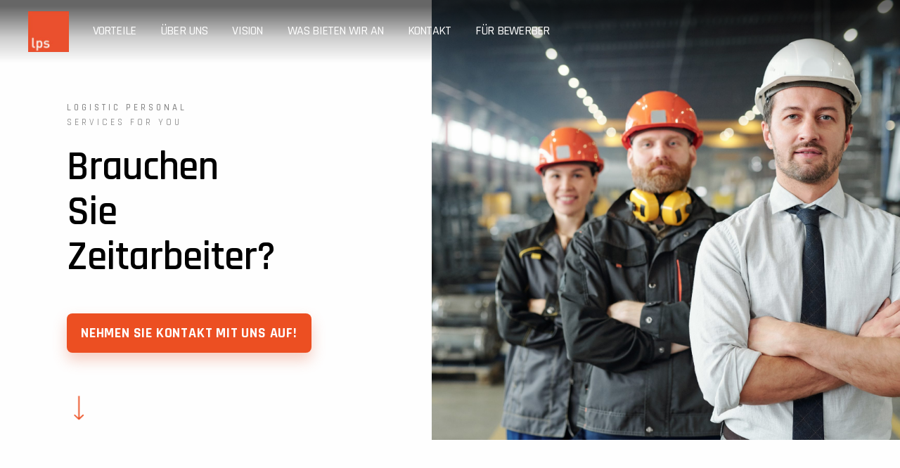

--- FILE ---
content_type: text/html; charset=UTF-8
request_url: https://unternehmen.lps.ag/
body_size: 30785
content:
<!DOCTYPE html>

<html class="no-js" lang="pl-PL">

	<head>

		<meta charset="UTF-8">
		<meta name="viewport" content="width=device-width, initial-scale=1.0" >

		<link rel="profile" href="https://gmpg.org/xfn/11">
		<link rel="stylesheet" href="https://use.typekit.net/nmz5qfo.css">
		<link href='https://fonts.googleapis.com/css?family=Rajdhani:400,500,700,600&subset=latin,latin-ext' rel='stylesheet'>

		<title>unternehmen</title>
<meta name='robots' content='max-image-preview:large' />
<link rel='dns-prefetch' href='//cdnjs.cloudflare.com' />
<link rel='dns-prefetch' href='//fonts.googleapis.com' />
<link rel="alternate" type="application/rss+xml" title="unternehmen &raquo; Kanał z wpisami" href="https://unternehmen.lps.ag/feed/" />
<link rel="alternate" type="application/rss+xml" title="unternehmen &raquo; Kanał z komentarzami" href="https://unternehmen.lps.ag/comments/feed/" />
<link rel="alternate" title="oEmbed (JSON)" type="application/json+oembed" href="https://unternehmen.lps.ag/wp-json/oembed/1.0/embed?url=https%3A%2F%2Funternehmen.lps.ag%2F" />
<link rel="alternate" title="oEmbed (XML)" type="text/xml+oembed" href="https://unternehmen.lps.ag/wp-json/oembed/1.0/embed?url=https%3A%2F%2Funternehmen.lps.ag%2F&#038;format=xml" />
<style id='wp-img-auto-sizes-contain-inline-css'>
img:is([sizes=auto i],[sizes^="auto," i]){contain-intrinsic-size:3000px 1500px}
/*# sourceURL=wp-img-auto-sizes-contain-inline-css */
</style>
<style id='wp-emoji-styles-inline-css'>

	img.wp-smiley, img.emoji {
		display: inline !important;
		border: none !important;
		box-shadow: none !important;
		height: 1em !important;
		width: 1em !important;
		margin: 0 0.07em !important;
		vertical-align: -0.1em !important;
		background: none !important;
		padding: 0 !important;
	}
/*# sourceURL=wp-emoji-styles-inline-css */
</style>
<style id='wp-block-library-inline-css'>
:root{--wp-block-synced-color:#7a00df;--wp-block-synced-color--rgb:122,0,223;--wp-bound-block-color:var(--wp-block-synced-color);--wp-editor-canvas-background:#ddd;--wp-admin-theme-color:#007cba;--wp-admin-theme-color--rgb:0,124,186;--wp-admin-theme-color-darker-10:#006ba1;--wp-admin-theme-color-darker-10--rgb:0,107,160.5;--wp-admin-theme-color-darker-20:#005a87;--wp-admin-theme-color-darker-20--rgb:0,90,135;--wp-admin-border-width-focus:2px}@media (min-resolution:192dpi){:root{--wp-admin-border-width-focus:1.5px}}.wp-element-button{cursor:pointer}:root .has-very-light-gray-background-color{background-color:#eee}:root .has-very-dark-gray-background-color{background-color:#313131}:root .has-very-light-gray-color{color:#eee}:root .has-very-dark-gray-color{color:#313131}:root .has-vivid-green-cyan-to-vivid-cyan-blue-gradient-background{background:linear-gradient(135deg,#00d084,#0693e3)}:root .has-purple-crush-gradient-background{background:linear-gradient(135deg,#34e2e4,#4721fb 50%,#ab1dfe)}:root .has-hazy-dawn-gradient-background{background:linear-gradient(135deg,#faaca8,#dad0ec)}:root .has-subdued-olive-gradient-background{background:linear-gradient(135deg,#fafae1,#67a671)}:root .has-atomic-cream-gradient-background{background:linear-gradient(135deg,#fdd79a,#004a59)}:root .has-nightshade-gradient-background{background:linear-gradient(135deg,#330968,#31cdcf)}:root .has-midnight-gradient-background{background:linear-gradient(135deg,#020381,#2874fc)}:root{--wp--preset--font-size--normal:16px;--wp--preset--font-size--huge:42px}.has-regular-font-size{font-size:1em}.has-larger-font-size{font-size:2.625em}.has-normal-font-size{font-size:var(--wp--preset--font-size--normal)}.has-huge-font-size{font-size:var(--wp--preset--font-size--huge)}.has-text-align-center{text-align:center}.has-text-align-left{text-align:left}.has-text-align-right{text-align:right}.has-fit-text{white-space:nowrap!important}#end-resizable-editor-section{display:none}.aligncenter{clear:both}.items-justified-left{justify-content:flex-start}.items-justified-center{justify-content:center}.items-justified-right{justify-content:flex-end}.items-justified-space-between{justify-content:space-between}.screen-reader-text{border:0;clip-path:inset(50%);height:1px;margin:-1px;overflow:hidden;padding:0;position:absolute;width:1px;word-wrap:normal!important}.screen-reader-text:focus{background-color:#ddd;clip-path:none;color:#444;display:block;font-size:1em;height:auto;left:5px;line-height:normal;padding:15px 23px 14px;text-decoration:none;top:5px;width:auto;z-index:100000}html :where(.has-border-color){border-style:solid}html :where([style*=border-top-color]){border-top-style:solid}html :where([style*=border-right-color]){border-right-style:solid}html :where([style*=border-bottom-color]){border-bottom-style:solid}html :where([style*=border-left-color]){border-left-style:solid}html :where([style*=border-width]){border-style:solid}html :where([style*=border-top-width]){border-top-style:solid}html :where([style*=border-right-width]){border-right-style:solid}html :where([style*=border-bottom-width]){border-bottom-style:solid}html :where([style*=border-left-width]){border-left-style:solid}html :where(img[class*=wp-image-]){height:auto;max-width:100%}:where(figure){margin:0 0 1em}html :where(.is-position-sticky){--wp-admin--admin-bar--position-offset:var(--wp-admin--admin-bar--height,0px)}@media screen and (max-width:600px){html :where(.is-position-sticky){--wp-admin--admin-bar--position-offset:0px}}

/*# sourceURL=wp-block-library-inline-css */
</style><style id='global-styles-inline-css'>
:root{--wp--preset--aspect-ratio--square: 1;--wp--preset--aspect-ratio--4-3: 4/3;--wp--preset--aspect-ratio--3-4: 3/4;--wp--preset--aspect-ratio--3-2: 3/2;--wp--preset--aspect-ratio--2-3: 2/3;--wp--preset--aspect-ratio--16-9: 16/9;--wp--preset--aspect-ratio--9-16: 9/16;--wp--preset--color--black: #000000;--wp--preset--color--cyan-bluish-gray: #abb8c3;--wp--preset--color--white: #ffffff;--wp--preset--color--pale-pink: #f78da7;--wp--preset--color--vivid-red: #cf2e2e;--wp--preset--color--luminous-vivid-orange: #ff6900;--wp--preset--color--luminous-vivid-amber: #fcb900;--wp--preset--color--light-green-cyan: #7bdcb5;--wp--preset--color--vivid-green-cyan: #00d084;--wp--preset--color--pale-cyan-blue: #8ed1fc;--wp--preset--color--vivid-cyan-blue: #0693e3;--wp--preset--color--vivid-purple: #9b51e0;--wp--preset--color--accent: #e02859;--wp--preset--color--primary: #000000;--wp--preset--color--secondary: #6d6d6d;--wp--preset--color--subtle-background: #dbdbdb;--wp--preset--color--background: #fefefe;--wp--preset--gradient--vivid-cyan-blue-to-vivid-purple: linear-gradient(135deg,rgb(6,147,227) 0%,rgb(155,81,224) 100%);--wp--preset--gradient--light-green-cyan-to-vivid-green-cyan: linear-gradient(135deg,rgb(122,220,180) 0%,rgb(0,208,130) 100%);--wp--preset--gradient--luminous-vivid-amber-to-luminous-vivid-orange: linear-gradient(135deg,rgb(252,185,0) 0%,rgb(255,105,0) 100%);--wp--preset--gradient--luminous-vivid-orange-to-vivid-red: linear-gradient(135deg,rgb(255,105,0) 0%,rgb(207,46,46) 100%);--wp--preset--gradient--very-light-gray-to-cyan-bluish-gray: linear-gradient(135deg,rgb(238,238,238) 0%,rgb(169,184,195) 100%);--wp--preset--gradient--cool-to-warm-spectrum: linear-gradient(135deg,rgb(74,234,220) 0%,rgb(151,120,209) 20%,rgb(207,42,186) 40%,rgb(238,44,130) 60%,rgb(251,105,98) 80%,rgb(254,248,76) 100%);--wp--preset--gradient--blush-light-purple: linear-gradient(135deg,rgb(255,206,236) 0%,rgb(152,150,240) 100%);--wp--preset--gradient--blush-bordeaux: linear-gradient(135deg,rgb(254,205,165) 0%,rgb(254,45,45) 50%,rgb(107,0,62) 100%);--wp--preset--gradient--luminous-dusk: linear-gradient(135deg,rgb(255,203,112) 0%,rgb(199,81,192) 50%,rgb(65,88,208) 100%);--wp--preset--gradient--pale-ocean: linear-gradient(135deg,rgb(255,245,203) 0%,rgb(182,227,212) 50%,rgb(51,167,181) 100%);--wp--preset--gradient--electric-grass: linear-gradient(135deg,rgb(202,248,128) 0%,rgb(113,206,126) 100%);--wp--preset--gradient--midnight: linear-gradient(135deg,rgb(2,3,129) 0%,rgb(40,116,252) 100%);--wp--preset--font-size--small: 18px;--wp--preset--font-size--medium: 20px;--wp--preset--font-size--large: 26.25px;--wp--preset--font-size--x-large: 42px;--wp--preset--font-size--normal: 21px;--wp--preset--font-size--larger: 32px;--wp--preset--spacing--20: 0.44rem;--wp--preset--spacing--30: 0.67rem;--wp--preset--spacing--40: 1rem;--wp--preset--spacing--50: 1.5rem;--wp--preset--spacing--60: 2.25rem;--wp--preset--spacing--70: 3.38rem;--wp--preset--spacing--80: 5.06rem;--wp--preset--shadow--natural: 6px 6px 9px rgba(0, 0, 0, 0.2);--wp--preset--shadow--deep: 12px 12px 50px rgba(0, 0, 0, 0.4);--wp--preset--shadow--sharp: 6px 6px 0px rgba(0, 0, 0, 0.2);--wp--preset--shadow--outlined: 6px 6px 0px -3px rgb(255, 255, 255), 6px 6px rgb(0, 0, 0);--wp--preset--shadow--crisp: 6px 6px 0px rgb(0, 0, 0);}:where(.is-layout-flex){gap: 0.5em;}:where(.is-layout-grid){gap: 0.5em;}body .is-layout-flex{display: flex;}.is-layout-flex{flex-wrap: wrap;align-items: center;}.is-layout-flex > :is(*, div){margin: 0;}body .is-layout-grid{display: grid;}.is-layout-grid > :is(*, div){margin: 0;}:where(.wp-block-columns.is-layout-flex){gap: 2em;}:where(.wp-block-columns.is-layout-grid){gap: 2em;}:where(.wp-block-post-template.is-layout-flex){gap: 1.25em;}:where(.wp-block-post-template.is-layout-grid){gap: 1.25em;}.has-black-color{color: var(--wp--preset--color--black) !important;}.has-cyan-bluish-gray-color{color: var(--wp--preset--color--cyan-bluish-gray) !important;}.has-white-color{color: var(--wp--preset--color--white) !important;}.has-pale-pink-color{color: var(--wp--preset--color--pale-pink) !important;}.has-vivid-red-color{color: var(--wp--preset--color--vivid-red) !important;}.has-luminous-vivid-orange-color{color: var(--wp--preset--color--luminous-vivid-orange) !important;}.has-luminous-vivid-amber-color{color: var(--wp--preset--color--luminous-vivid-amber) !important;}.has-light-green-cyan-color{color: var(--wp--preset--color--light-green-cyan) !important;}.has-vivid-green-cyan-color{color: var(--wp--preset--color--vivid-green-cyan) !important;}.has-pale-cyan-blue-color{color: var(--wp--preset--color--pale-cyan-blue) !important;}.has-vivid-cyan-blue-color{color: var(--wp--preset--color--vivid-cyan-blue) !important;}.has-vivid-purple-color{color: var(--wp--preset--color--vivid-purple) !important;}.has-black-background-color{background-color: var(--wp--preset--color--black) !important;}.has-cyan-bluish-gray-background-color{background-color: var(--wp--preset--color--cyan-bluish-gray) !important;}.has-white-background-color{background-color: var(--wp--preset--color--white) !important;}.has-pale-pink-background-color{background-color: var(--wp--preset--color--pale-pink) !important;}.has-vivid-red-background-color{background-color: var(--wp--preset--color--vivid-red) !important;}.has-luminous-vivid-orange-background-color{background-color: var(--wp--preset--color--luminous-vivid-orange) !important;}.has-luminous-vivid-amber-background-color{background-color: var(--wp--preset--color--luminous-vivid-amber) !important;}.has-light-green-cyan-background-color{background-color: var(--wp--preset--color--light-green-cyan) !important;}.has-vivid-green-cyan-background-color{background-color: var(--wp--preset--color--vivid-green-cyan) !important;}.has-pale-cyan-blue-background-color{background-color: var(--wp--preset--color--pale-cyan-blue) !important;}.has-vivid-cyan-blue-background-color{background-color: var(--wp--preset--color--vivid-cyan-blue) !important;}.has-vivid-purple-background-color{background-color: var(--wp--preset--color--vivid-purple) !important;}.has-black-border-color{border-color: var(--wp--preset--color--black) !important;}.has-cyan-bluish-gray-border-color{border-color: var(--wp--preset--color--cyan-bluish-gray) !important;}.has-white-border-color{border-color: var(--wp--preset--color--white) !important;}.has-pale-pink-border-color{border-color: var(--wp--preset--color--pale-pink) !important;}.has-vivid-red-border-color{border-color: var(--wp--preset--color--vivid-red) !important;}.has-luminous-vivid-orange-border-color{border-color: var(--wp--preset--color--luminous-vivid-orange) !important;}.has-luminous-vivid-amber-border-color{border-color: var(--wp--preset--color--luminous-vivid-amber) !important;}.has-light-green-cyan-border-color{border-color: var(--wp--preset--color--light-green-cyan) !important;}.has-vivid-green-cyan-border-color{border-color: var(--wp--preset--color--vivid-green-cyan) !important;}.has-pale-cyan-blue-border-color{border-color: var(--wp--preset--color--pale-cyan-blue) !important;}.has-vivid-cyan-blue-border-color{border-color: var(--wp--preset--color--vivid-cyan-blue) !important;}.has-vivid-purple-border-color{border-color: var(--wp--preset--color--vivid-purple) !important;}.has-vivid-cyan-blue-to-vivid-purple-gradient-background{background: var(--wp--preset--gradient--vivid-cyan-blue-to-vivid-purple) !important;}.has-light-green-cyan-to-vivid-green-cyan-gradient-background{background: var(--wp--preset--gradient--light-green-cyan-to-vivid-green-cyan) !important;}.has-luminous-vivid-amber-to-luminous-vivid-orange-gradient-background{background: var(--wp--preset--gradient--luminous-vivid-amber-to-luminous-vivid-orange) !important;}.has-luminous-vivid-orange-to-vivid-red-gradient-background{background: var(--wp--preset--gradient--luminous-vivid-orange-to-vivid-red) !important;}.has-very-light-gray-to-cyan-bluish-gray-gradient-background{background: var(--wp--preset--gradient--very-light-gray-to-cyan-bluish-gray) !important;}.has-cool-to-warm-spectrum-gradient-background{background: var(--wp--preset--gradient--cool-to-warm-spectrum) !important;}.has-blush-light-purple-gradient-background{background: var(--wp--preset--gradient--blush-light-purple) !important;}.has-blush-bordeaux-gradient-background{background: var(--wp--preset--gradient--blush-bordeaux) !important;}.has-luminous-dusk-gradient-background{background: var(--wp--preset--gradient--luminous-dusk) !important;}.has-pale-ocean-gradient-background{background: var(--wp--preset--gradient--pale-ocean) !important;}.has-electric-grass-gradient-background{background: var(--wp--preset--gradient--electric-grass) !important;}.has-midnight-gradient-background{background: var(--wp--preset--gradient--midnight) !important;}.has-small-font-size{font-size: var(--wp--preset--font-size--small) !important;}.has-medium-font-size{font-size: var(--wp--preset--font-size--medium) !important;}.has-large-font-size{font-size: var(--wp--preset--font-size--large) !important;}.has-x-large-font-size{font-size: var(--wp--preset--font-size--x-large) !important;}
/*# sourceURL=global-styles-inline-css */
</style>

<style id='classic-theme-styles-inline-css'>
/*! This file is auto-generated */
.wp-block-button__link{color:#fff;background-color:#32373c;border-radius:9999px;box-shadow:none;text-decoration:none;padding:calc(.667em + 2px) calc(1.333em + 2px);font-size:1.125em}.wp-block-file__button{background:#32373c;color:#fff;text-decoration:none}
/*# sourceURL=/wp-includes/css/classic-themes.min.css */
</style>
<link rel='stylesheet' id='contact-form-7-css' href='https://unternehmen.lps.ag/wp-content/plugins/contact-form-7/includes/css/styles.css?ver=5.6.3' media='all' />
<link rel='stylesheet' id='rs-plugin-settings-css' href='https://unternehmen.lps.ag/wp-content/plugins/revslider/public/assets/css/settings.css?ver=5.2.6' media='all' />
<style id='rs-plugin-settings-inline-css'>
#rs-demo-id {}
/*# sourceURL=rs-plugin-settings-inline-css */
</style>
<link rel='stylesheet' id='sticky-header-on-scroll-css' href='https://unternehmen.lps.ag/wp-content/plugins/sticky-header-on-scroll/public/css/sticky-header-on-scroll-public.css?ver=1.0' media='all' />
<link rel='stylesheet' id='font-awesome.css-css' href='https://cdnjs.cloudflare.com/ajax/libs/font-awesome/4.7.0/css/font-awesome.min.css?ver=1.0' media='all' />
<link rel='stylesheet' id='wpcf7-redirect-script-frontend-css' href='https://unternehmen.lps.ag/wp-content/plugins/wpcf7-redirect/build/css/wpcf7-redirect-frontend.min.css?ver=6.9' media='all' />
<link rel='stylesheet' id='twentytwenty-style-css' href='https://unternehmen.lps.ag/wp-content/themes/twentytwenty/style.css?ver=2.0.3003' media='all' />
<link rel='stylesheet' id='twentytwenty-print-style-css' href='https://unternehmen.lps.ag/wp-content/themes/twentytwenty/print.css?ver=2.0.3003' media='print' />
<link rel='stylesheet' id='FontAwesomeCSS-css' href='https://unternehmen.lps.ag/wp-content/themes/twentytwenty/fonts/font-awesome/css/all.min.css?ver=6.9' media='all' />
<link rel='stylesheet' id='vcv:assets:front:style-css' href='https://unternehmen.lps.ag/wp-content/plugins/visualcomposer/public/dist/front.bundle.css?ver=45.0.1' media='all' />
<link rel='stylesheet' id='vcv:assets:source:styles:assetslibraryanimatedistanimatebundlecss-css' href='https://unternehmen.lps.ag/wp-content/plugins/visualcomposer/public/sources/assetsLibrary/animate/dist/animate.bundle.css?ver=45.0.1-23' media='all' />
<link rel='stylesheet' id='vcv:assets:source:styles:assetslibrarybackgroundsimpledistbackgroundsimplebundlecss-css' href='https://unternehmen.lps.ag/wp-content/plugins/visualcomposer/public/sources/assetsLibrary/backgroundSimple/dist/backgroundSimple.bundle.css?ver=45.0.1-23' media='all' />
<link rel='stylesheet' id='vcv:assets:source:styles:httpsfontsgoogleapiscomcssfamilyrajdhaniregular500600subsetdevanagarilatinlatin-ext-css' href='https://fonts.googleapis.com/css?family=Rajdhani%3Aregular%2C500%2C600&#038;subset=devanagari%2Clatin%2Clatin-ext&#038;ver=0-23' media='all' />
<style id='vcv:assets:front:style:23-inline-css'>
.vce{margin-bottom:30px}.vce-row-container{width:100%}.vce-row{display:-ms-flexbox;display:flex;-ms-flex-direction:column;flex-direction:column;margin-left:0;position:relative;transition:box-shadow .2s}.vce-row,.vce-row-content>.vce-col:last-child{margin-right:0}.vce-row-full-height{min-height:100vh}.vce-row-content{-ms-flex-pack:start;-ms-flex-line-pack:start;-ms-flex-align:start;align-content:flex-start;align-items:flex-start;display:-ms-flexbox;display:flex;-ms-flex:1 1 auto;flex:1 1 auto;-ms-flex-direction:row;flex-direction:row;-ms-flex-wrap:wrap;flex-wrap:wrap;justify-content:flex-start;min-height:1em;position:relative}.vce-row-wrap--reverse>.vce-row-content{-ms-flex-line-pack:end;-ms-flex-align:end;align-content:flex-end;align-items:flex-end;-ms-flex-wrap:wrap-reverse;flex-wrap:wrap-reverse}.vce-row-columns--top>.vce-row-content{-ms-flex-line-pack:start;align-content:flex-start}.vce-row-columns--top.vce-row-wrap--reverse>.vce-row-content{-ms-flex-line-pack:end;align-content:flex-end}.vce-row-columns--middle>.vce-row-content{-ms-flex-line-pack:center;align-content:center}.vce-row-columns--bottom>.vce-row-content{-ms-flex-line-pack:end;align-content:flex-end}.vce-row-columns--bottom.vce-row-wrap--reverse>.vce-row-content{-ms-flex-line-pack:start;align-content:flex-start}.vce-row-columns--bottom>.vce-row-content:after,.vce-row-columns--middle>.vce-row-content:after,.vce-row-columns--top>.vce-row-content:after{content:"";display:block;height:0;overflow:hidden;visibility:hidden;width:100%}.vce-row-content--middle>.vce-row-content>.vce-col>.vce-col-inner{-ms-flex-pack:center;display:-ms-flexbox;display:flex;-ms-flex-direction:column;flex-direction:column;justify-content:center}.vce-row-content--bottom>.vce-row-content>.vce-col>.vce-col-inner{-ms-flex-pack:end;display:-ms-flexbox;display:flex;-ms-flex-direction:column;flex-direction:column;justify-content:flex-end}.vce-row-equal-height>.vce-row-content{-ms-flex-align:stretch;align-items:stretch}.vce-row-columns--stretch>.vce-row-content{-ms-flex-line-pack:stretch;-ms-flex-align:stretch;align-content:stretch;align-items:stretch}.vce-row[data-vce-full-width=true]{box-sizing:border-box;position:relative}.vce-row[data-vce-stretch-content=true]{padding-left:30px;padding-right:30px}.vce-row[data-vce-stretch-content=true].vce-row-no-paddings{padding-left:0;padding-right:0}.vce-row.vce-element--has-background{padding-left:30px;padding-right:30px;padding-top:30px}.vce-row.vce-element--has-background[data-vce-full-width=true]:not([data-vce-stretch-content=true]){padding-left:0;padding-right:0}.vce-row.vce-element--has-background.vce-row--has-col-background{padding-bottom:30px}.vce-row>.vce-row-content>.vce-col.vce-col--all-last{margin-right:0}.rtl .vce-row>.vce-row-content>.vce-col.vce-col--all-last,.rtl.vce-row>.vce-row-content>.vce-col.vce-col--all-last{margin-left:0}@media (min-width:0) and (max-width:543px){.vce-row.vce-element--xs--has-background{padding-left:30px;padding-right:30px;padding-top:30px}.vce-row.vce-element--xs--has-background[data-vce-full-width=true]:not([data-vce-stretch-content=true]){padding-left:0;padding-right:0}.vce-row.vce-element--has-background.vce-row--xs--has-col-background,.vce-row.vce-element--xs--has-background.vce-row--has-col-background,.vce-row.vce-element--xs--has-background.vce-row--xs--has-col-background{padding-bottom:30px}.vce-row>.vce-row-content>.vce-col.vce-col--xs-last{margin-right:0}.rtl .vce-row>.vce-row-content>.vce-col.vce-col--xs-last,.rtl.vce-row>.vce-row-content>.vce-col.vce-col--xs-last{margin-left:0}}@media (min-width:544px) and (max-width:767px){.vce-row.vce-element--sm--has-background{padding-left:30px;padding-right:30px;padding-top:30px}.vce-row.vce-element--sm--has-background[data-vce-full-width=true]:not([data-vce-stretch-content=true]){padding-left:0;padding-right:0}.vce-row.vce-element--has-background.vce-row--sm--has-col-background,.vce-row.vce-element--sm--has-background.vce-row--has-col-background,.vce-row.vce-element--sm--has-background.vce-row--sm--has-col-background{padding-bottom:30px}.vce-row>.vce-row-content>.vce-col.vce-col--sm-last{margin-right:0}.rtl .vce-row>.vce-row-content>.vce-col.vce-col--sm-last,.rtl.vce-row>.vce-row-content>.vce-col.vce-col--sm-last{margin-left:0}}@media (min-width:768px) and (max-width:991px){.vce-row.vce-element--md--has-background{padding-left:30px;padding-right:30px;padding-top:30px}.vce-row.vce-element--md--has-background[data-vce-full-width=true]:not([data-vce-stretch-content=true]){padding-left:0;padding-right:0}.vce-row.vce-element--has-background.vce-row--md--has-col-background,.vce-row.vce-element--md--has-background.vce-row--has-col-background,.vce-row.vce-element--md--has-background.vce-row--md--has-col-background{padding-bottom:30px}.vce-row>.vce-row-content>.vce-col.vce-col--md-last{margin-right:0}.rtl .vce-row>.vce-row-content>.vce-col.vce-col--md-last,.rtl.vce-row>.vce-row-content>.vce-col.vce-col--md-last{margin-left:0}}@media (min-width:992px) and (max-width:1199px){.vce-row.vce-element--lg--has-background{padding-left:30px;padding-right:30px;padding-top:30px}.vce-row.vce-element--lg--has-background[data-vce-full-width=true]:not([data-vce-stretch-content=true]){padding-left:0;padding-right:0}.vce-row.vce-element--has-background.vce-row--lg--has-col-background,.vce-row.vce-element--lg--has-background.vce-row--has-col-background,.vce-row.vce-element--lg--has-background.vce-row--lg--has-col-background{padding-bottom:30px}.vce-row>.vce-row-content>.vce-col.vce-col--lg-last{margin-right:0}.rtl .vce-row>.vce-row-content>.vce-col.vce-col--lg-last,.rtl.vce-row>.vce-row-content>.vce-col.vce-col--lg-last{margin-left:0}}@media (min-width:1200px){.vce-row.vce-element--xl--has-background{padding-left:30px;padding-right:30px;padding-top:30px}.vce-row.vce-element--xl--has-background[data-vce-full-width=true]:not([data-vce-stretch-content=true]){padding-left:0;padding-right:0}.vce-row.vce-element--has-background.vce-row--xl--has-col-background,.vce-row.vce-element--xl--has-background.vce-row--has-col-background,.vce-row.vce-element--xl--has-background.vce-row--xl--has-col-background{padding-bottom:30px}.vce-row>.vce-row-content>.vce-col.vce-col--xl-last{margin-right:0}.rtl .vce-row>.vce-row-content>.vce-col.vce-col--xl-last,.rtl.vce-row>.vce-row-content>.vce-col.vce-col--xl-last{margin-left:0}}.vce-col{box-sizing:border-box;display:-ms-flexbox;display:flex;-ms-flex:0 0 100%;flex:0 0 100%;max-width:100%;min-width:1em;position:relative}.vce-col--auto{-ms-flex-preferred-size:auto;-ms-flex:1;flex:1;flex-basis:auto}.vce-col-content,.vce-col-inner{overflow-wrap:break-word;position:relative;transition:box-shadow .2s}.vce-col-inner{width:100%}.vce-col-direction--rtl{direction:rtl}.vce-element--has-background>.vce-col-inner>.vce-col-content{padding-left:30px;padding-right:30px;padding-top:30px}.vce-col.vce-col--all-hide{display:none}@media (min-width:0),print{.vce-col--xs-auto{-ms-flex:1 1 0;flex:1 1 0;width:auto}.vce-col--xs-1{-ms-flex:0 0 100%;flex:0 0 100%;max-width:100%}.vce-col.vce-col--xs-visible{display:-ms-flexbox;display:flex}.vce-col.vce-col--xs-hide{display:none}}.vce-row-container>.vce-row>.vce-row-content>.vce-col>.vce-col-inner{padding:0}@media (min-width:544px),print{.vce-col--sm-auto{-ms-flex:1 1 0;flex:1 1 0;width:auto}.vce-col--sm-1{-ms-flex:0 0 100%;flex:0 0 100%;max-width:100%}.vce-col.vce-col--sm-visible{display:-ms-flexbox;display:flex}.vce-col.vce-col--sm-hide{display:none}}@media (min-width:768px),print{.vce-col--md-auto{-ms-flex:1 1 0;flex:1 1 0;width:auto}.vce-col--md-1{-ms-flex:0 0 100%;flex:0 0 100%;max-width:100%}.vce-col.vce-col--md-visible{display:-ms-flexbox;display:flex}.vce-col.vce-col--md-hide{display:none}}@media print,screen and (min-width:992px){.vce-col--lg-auto{-ms-flex:1 1 0;flex:1 1 0;width:1px}.vce-col--lg-1{-ms-flex:0 0 100%;flex:0 0 100%;max-width:100%}.vce-col.vce-col--lg-visible{display:-ms-flexbox;display:flex}.vce-col.vce-col--lg-hide{display:none}}@media (min-width:1200px),print{.vce-col--xl-auto{-ms-flex:1 1 0;flex:1 1 0;width:auto}.vce-col--xl-1{-ms-flex:0 0 100%;flex:0 0 100%;max-width:100%}.vce-col.vce-col--xl-visible{display:-ms-flexbox;display:flex}.vce-col.vce-col--xl-hide{display:none}}@media (min-width:0) and (max-width:543px){.vce-element--xs--has-background>.vce-col-inner>.vce-col-content{padding-left:30px;padding-right:30px;padding-top:30px}}@media (min-width:544px) and (max-width:767px){.vce-element--sm--has-background>.vce-col-inner>.vce-col-content{padding-left:30px;padding-right:30px;padding-top:30px}}@media (min-width:768px) and (max-width:991px){.vce-element--md--has-background>.vce-col-inner>.vce-col-content{padding-left:30px;padding-right:30px;padding-top:30px}}@media (min-width:992px) and (max-width:1199px){.vce-element--lg--has-background>.vce-col-inner>.vce-col-content{padding-left:30px;padding-right:30px;padding-top:30px}}@media (min-width:1200px){.vce-element--xl--has-background>.vce-col-inner>.vce-col-content{padding-left:30px;padding-right:30px;padding-top:30px}}.vce-button--style-basic-container--align-left{text-align:left}.vce-button--style-basic-container--align-right{text-align:right}.vce-button--style-basic-container--align-center{text-align:center}.vce-button--style-basic-wrapper{display:inline-block;max-width:100%;vertical-align:top}.vce-button--style-basic-wrapper .vce-button--style-basic,.vce-button--style-basic-wrapper .vce-button--style-basic:focus,.vce-button--style-basic-wrapper .vce-button--style-basic:hover,.vce-button--style-basic-wrapper .vce-button--style-basic:link{box-shadow:none}.vce-button--style-basic-wrapper--stretched,.vce-button--style-basic-wrapper--stretched .vce-button--style-basic{width:100%}a.vce-button--style-basic,button.vce-button--style-basic{-webkit-font-smoothing:antialiased;background-color:transparent;background-image:none;border:none;border-radius:0;box-sizing:border-box;cursor:pointer;display:inline-block;font-weight:400;letter-spacing:normal;line-height:normal;margin:0;max-width:100%;position:relative;text-align:center;text-decoration:none;text-transform:none;-ms-touch-action:manipulation;touch-action:manipulation;transition:all .2s ease-in-out;-webkit-user-select:none;-moz-user-select:none;-ms-user-select:none;user-select:none;vertical-align:middle;white-space:normal}a.vce-button--style-basic:focus,a.vce-button--style-basic:hover,button.vce-button--style-basic:focus,button.vce-button--style-basic:hover{outline:none;text-decoration:none}button.vce-button--style-basic{-webkit-appearance:none}.vce-button--style-basic.vce-button--style-basic--size-small{font-size:11px;padding:10px 30px}.vce-button--style-basic.vce-button--style-basic--size-medium{font-size:16px;padding:15px 43px}.vce-button--style-basic.vce-button--style-basic--size-large{font-size:21px;padding:20px 56px}a.vce-button--style-basic--border-round,a.vce-button--style-basic--border-rounded,a.vce-button--style-basic--border-square,button.vce-button--style-basic--border-round,button.vce-button--style-basic--border-rounded,button.vce-button--style-basic--border-square{overflow:hidden;position:relative}.vce-button--style-basic--border-rounded,a.vce-button--style-basic--border-rounded,button.vce-button--style-basic--border-rounded{border-radius:5px}.vce-button--style-basic--border-round,a.vce-button--style-basic--border-round,button.vce-button--style-basic--border-round{border-radius:4em}.vce-button--style-basic--border-square,a.vce-button--style-basic--border-square,button.vce-button--style-basic--border-square{border-radius:0}.rtl .vce-button--style-basic,.rtl.vce-button--style-basic,[dir=rlt] .vce-button--style-basic,[dir=rlt].vce-button--style-basic{direction:rtl;unicode-bidi:embed}.ltr .vce-button--style-basic,.ltr.vce-button--style-basic,[dir=ltr] .vce-button--style-basic,[dir=ltr].vce-button--style-basic{direction:ltr;unicode-bidi:normal}.vce-row--col-gap-30>.vce-row-content>.vce-col{margin-right:30px}.vce-row--col-gap-30>.vce-row-content>.vce-column-resizer .vce-column-resizer-handler{width:30px}.rtl .vce-row--col-gap-30>.vce-row-content>.vce-col,.rtl.vce-row--col-gap-30>.vce-row-content>.vce-col{margin-left:30px;margin-right:0}.vce-button--style-basic-container a.vce-button.vce-button--style-basic.vce-button--style-basic--hover-color-4d70ac--fff:focus,.vce-button--style-basic-container a.vce-button.vce-button--style-basic.vce-button--style-basic--hover-color-4d70ac--fff:hover,.vce-button--style-basic-container button.vce-button.vce-button--style-basic.vce-button--style-basic--hover-color-4d70ac--fff:focus,.vce-button--style-basic-container button.vce-button.vce-button--style-basic.vce-button--style-basic--hover-color-4d70ac--fff:hover{background-color:#4d70ac;color:#fff} a.vce-button--style-basic.vce-button.vce-button--style-basic--color-b-236-79-34--fff,a.vce-button--style-basic.vce-button.vce-button--style-basic--color-b-236-79-34--fff:not(:hover),button.vce-button--style-basic.vce-button.vce-button--style-basic--color-b-236-79-34--fff,button.vce-button--style-basic.vce-button.vce-button--style-basic--color-b-236-79-34--fff:not(:hover){background-color:#ec4f22;color:#fff}a.vce-button--style-basic.vce-button.vce-button--style-basic--color-b-236-79-34--fff:focus,a.vce-button--style-basic.vce-button.vce-button--style-basic--color-b-236-79-34--fff:hover,button.vce-button--style-basic.vce-button.vce-button--style-basic--color-b-236-79-34--fff:focus,button.vce-button--style-basic.vce-button.vce-button--style-basic--color-b-236-79-34--fff:hover{background-color:#d4471f;color:#fff}@media all,print{.vce-row--col-gap-30[data-vce-do-apply*="7ee0d176"]>.vce-row-content>.vce-col--xs-100p{-webkit-flex:0;flex:0;-webkit-flex-basis:100%;flex-basis:100%;max-width:100%}} @media all and (min-width:768px),print{.vce-row--col-gap-30[data-vce-do-apply*="7ee0d176"]>.vce-row-content>.vce-col--md-auto{-webkit-flex:1 1 0;flex:1 1 0;max-width:none;width:auto}} @media all and (min-width:768px),print{.vce-row--col-gap-30[data-vce-do-apply*="7ee0d176"]>.vce-row-content>.vce-col--md-700-px{-webkit-flex:0;flex:0;-webkit-flex-basis:700px;flex-basis:700px;max-width:700px}} @media all and (min-width:1200px),print{.vce-row--col-gap-30[data-vce-do-apply*="7ee0d176"]>.vce-row-content>.vce-col--xl-auto{-webkit-flex:1 1 0;flex:1 1 0;max-width:none;width:auto}} @media all and (min-width:1200px),print{.vce-row--col-gap-30[data-vce-do-apply*="7ee0d176"]>.vce-row-content>.vce-col--xl-1064-px{-webkit-flex:0;flex:0;-webkit-flex-basis:1064px;flex-basis:1064px;max-width:1064px}} #el-7ee0d176 [data-vce-do-apply*=all][data-vce-do-apply*=el-7ee0d176] .vce-content-background-container,#el-7ee0d176 [data-vce-do-apply*=border][data-vce-do-apply*=el-7ee0d176] .vce-content-background-container,#el-7ee0d176[data-vce-do-apply*=all][data-vce-do-apply*=el-7ee0d176] .vce-content-background-container,#el-7ee0d176[data-vce-do-apply*=border][data-vce-do-apply*=el-7ee0d176] .vce-content-background-container{border-radius:inherit}@media (min-width:1200px){#el-7ee0d176 [data-vce-do-apply*=all][data-vce-do-apply*=el-7ee0d176],#el-7ee0d176 [data-vce-do-apply*=padding][data-vce-do-apply*=el-7ee0d176],#el-7ee0d176[data-vce-do-apply*=all][data-vce-do-apply*=el-7ee0d176],#el-7ee0d176[data-vce-do-apply*=padding][data-vce-do-apply*=el-7ee0d176]{padding-bottom:42px}} #el-7ee0d176 [data-vce-do-apply*=all][data-vce-do-apply*=el-7ee0d176] .vce-content-background-container,#el-7ee0d176 [data-vce-do-apply*=border][data-vce-do-apply*=el-7ee0d176] .vce-content-background-container,#el-7ee0d176[data-vce-do-apply*=all][data-vce-do-apply*=el-7ee0d176] .vce-content-background-container,#el-7ee0d176[data-vce-do-apply*=border][data-vce-do-apply*=el-7ee0d176] .vce-content-background-container{border-radius:inherit}@media (min-width:992px) and (max-width:1199px){#el-7ee0d176 [data-vce-do-apply*=all][data-vce-do-apply*=el-7ee0d176],#el-7ee0d176 [data-vce-do-apply*=padding][data-vce-do-apply*=el-7ee0d176],#el-7ee0d176[data-vce-do-apply*=all][data-vce-do-apply*=el-7ee0d176],#el-7ee0d176[data-vce-do-apply*=padding][data-vce-do-apply*=el-7ee0d176]{padding-bottom:42px}} #el-7ee0d176 [data-vce-do-apply*=all][data-vce-do-apply*=el-7ee0d176] .vce-content-background-container,#el-7ee0d176 [data-vce-do-apply*=border][data-vce-do-apply*=el-7ee0d176] .vce-content-background-container,#el-7ee0d176[data-vce-do-apply*=all][data-vce-do-apply*=el-7ee0d176] .vce-content-background-container,#el-7ee0d176[data-vce-do-apply*=border][data-vce-do-apply*=el-7ee0d176] .vce-content-background-container{border-radius:inherit}@media (min-width:768px) and (max-width:991px){#el-7ee0d176 [data-vce-do-apply*=all][data-vce-do-apply*=el-7ee0d176],#el-7ee0d176 [data-vce-do-apply*=padding][data-vce-do-apply*=el-7ee0d176],#el-7ee0d176[data-vce-do-apply*=all][data-vce-do-apply*=el-7ee0d176],#el-7ee0d176[data-vce-do-apply*=padding][data-vce-do-apply*=el-7ee0d176]{padding-bottom:42px}} #el-7ee0d176 [data-vce-do-apply*=all][data-vce-do-apply*=el-7ee0d176] .vce-content-background-container,#el-7ee0d176 [data-vce-do-apply*=border][data-vce-do-apply*=el-7ee0d176] .vce-content-background-container,#el-7ee0d176[data-vce-do-apply*=all][data-vce-do-apply*=el-7ee0d176] .vce-content-background-container,#el-7ee0d176[data-vce-do-apply*=border][data-vce-do-apply*=el-7ee0d176] .vce-content-background-container{border-radius:inherit}@media (min-width:544px) and (max-width:767px){#el-7ee0d176 [data-vce-do-apply*=all][data-vce-do-apply*=el-7ee0d176],#el-7ee0d176 [data-vce-do-apply*=padding][data-vce-do-apply*=el-7ee0d176],#el-7ee0d176[data-vce-do-apply*=all][data-vce-do-apply*=el-7ee0d176],#el-7ee0d176[data-vce-do-apply*=padding][data-vce-do-apply*=el-7ee0d176]{padding-bottom:42px}} #el-7ee0d176 [data-vce-do-apply*=all][data-vce-do-apply*=el-7ee0d176] .vce-content-background-container,#el-7ee0d176 [data-vce-do-apply*=border][data-vce-do-apply*=el-7ee0d176] .vce-content-background-container,#el-7ee0d176[data-vce-do-apply*=all][data-vce-do-apply*=el-7ee0d176] .vce-content-background-container,#el-7ee0d176[data-vce-do-apply*=border][data-vce-do-apply*=el-7ee0d176] .vce-content-background-container{border-radius:inherit}@media (max-width:543px){#el-7ee0d176 [data-vce-do-apply*=all][data-vce-do-apply*=el-7ee0d176],#el-7ee0d176 [data-vce-do-apply*=padding][data-vce-do-apply*=el-7ee0d176],#el-7ee0d176[data-vce-do-apply*=all][data-vce-do-apply*=el-7ee0d176],#el-7ee0d176[data-vce-do-apply*=padding][data-vce-do-apply*=el-7ee0d176]{padding-bottom:42px}}@media all,print{.vce-row--col-gap-30[data-vce-do-apply*="19779acc"]>.vce-row-content>.vce-col--xs-100p{-webkit-flex:0;flex:0;-webkit-flex-basis:100%;flex-basis:100%;max-width:100%}} @media all and (min-width:768px),print{.vce-row--col-gap-30[data-vce-do-apply*="19779acc"]>.vce-row-content>.vce-col--md-35p{-webkit-flex:0;flex:0;-webkit-flex-basis:calc(35% - 19.5px);flex-basis:calc(35% - 19.5px);max-width:calc(35% - 19.5px)}} @media all and (min-width:768px),print{.vce-row--col-gap-30[data-vce-do-apply*="19779acc"]>.vce-row-content>.vce-col--md-65p{-webkit-flex:0;flex:0;-webkit-flex-basis:calc(65% - 10.5px);flex-basis:calc(65% - 10.5px);max-width:calc(65% - 10.5px)}} @media all and (min-width:992px),print{.vce-row--col-gap-30[data-vce-do-apply*="19779acc"]>.vce-row-content>.vce-col--lg-auto{-webkit-flex:1 1 0;flex:1 1 0;max-width:none;width:auto}} #el-19779acc [data-vce-do-apply*=all][data-vce-do-apply*=el-19779acc] .vce-content-background-container,#el-19779acc [data-vce-do-apply*=border][data-vce-do-apply*=el-19779acc] .vce-content-background-container,#el-19779acc[data-vce-do-apply*=all][data-vce-do-apply*=el-19779acc] .vce-content-background-container,#el-19779acc[data-vce-do-apply*=border][data-vce-do-apply*=el-19779acc] .vce-content-background-container{border-radius:inherit}@media (min-width:1200px){#el-19779acc [data-vce-do-apply*=all][data-vce-do-apply*=el-19779acc],#el-19779acc [data-vce-do-apply*=margin][data-vce-do-apply*=el-19779acc],#el-19779acc[data-vce-do-apply*=all][data-vce-do-apply*=el-19779acc],#el-19779acc[data-vce-do-apply*=margin][data-vce-do-apply*=el-19779acc]{margin-top:190px}#el-19779acc [data-vce-do-apply*=all][data-vce-do-apply*=el-19779acc],#el-19779acc [data-vce-do-apply*=padding][data-vce-do-apply*=el-19779acc],#el-19779acc[data-vce-do-apply*=all][data-vce-do-apply*=el-19779acc],#el-19779acc[data-vce-do-apply*=padding][data-vce-do-apply*=el-19779acc]{padding-bottom:0;padding-top:90px}} @media (min-width:1200px){#el-19779acc [data-vce-do-apply*=all][data-vce-do-apply*=el-19779acc],#el-19779acc [data-vce-do-apply*=background][data-vce-do-apply*=el-19779acc],#el-19779acc[data-vce-do-apply*=all][data-vce-do-apply*=el-19779acc],#el-19779acc[data-vce-do-apply*=background][data-vce-do-apply*=el-19779acc]{background-color:transparent}} #el-19779acc [data-vce-do-apply*=all][data-vce-do-apply*=el-19779acc] .vce-content-background-container,#el-19779acc [data-vce-do-apply*=border][data-vce-do-apply*=el-19779acc] .vce-content-background-container,#el-19779acc[data-vce-do-apply*=all][data-vce-do-apply*=el-19779acc] .vce-content-background-container,#el-19779acc[data-vce-do-apply*=border][data-vce-do-apply*=el-19779acc] .vce-content-background-container{border-radius:inherit}@media (min-width:992px) and (max-width:1199px){#el-19779acc [data-vce-do-apply*=all][data-vce-do-apply*=el-19779acc],#el-19779acc [data-vce-do-apply*=margin][data-vce-do-apply*=el-19779acc],#el-19779acc[data-vce-do-apply*=all][data-vce-do-apply*=el-19779acc],#el-19779acc[data-vce-do-apply*=margin][data-vce-do-apply*=el-19779acc]{margin-top:190px}#el-19779acc [data-vce-do-apply*=all][data-vce-do-apply*=el-19779acc],#el-19779acc [data-vce-do-apply*=padding][data-vce-do-apply*=el-19779acc],#el-19779acc[data-vce-do-apply*=all][data-vce-do-apply*=el-19779acc],#el-19779acc[data-vce-do-apply*=padding][data-vce-do-apply*=el-19779acc]{padding-bottom:110px;padding-top:90px}} @media (min-width:992px) and (max-width:1199px){#el-19779acc [data-vce-do-apply*=all][data-vce-do-apply*=el-19779acc],#el-19779acc [data-vce-do-apply*=background][data-vce-do-apply*=el-19779acc],#el-19779acc[data-vce-do-apply*=all][data-vce-do-apply*=el-19779acc],#el-19779acc[data-vce-do-apply*=background][data-vce-do-apply*=el-19779acc]{background-color:#fefefe}} #el-19779acc [data-vce-do-apply*=all][data-vce-do-apply*=el-19779acc] .vce-content-background-container,#el-19779acc [data-vce-do-apply*=border][data-vce-do-apply*=el-19779acc] .vce-content-background-container,#el-19779acc[data-vce-do-apply*=all][data-vce-do-apply*=el-19779acc] .vce-content-background-container,#el-19779acc[data-vce-do-apply*=border][data-vce-do-apply*=el-19779acc] .vce-content-background-container{border-radius:inherit}@media (min-width:768px) and (max-width:991px){#el-19779acc [data-vce-do-apply*=all][data-vce-do-apply*=el-19779acc],#el-19779acc [data-vce-do-apply*=margin][data-vce-do-apply*=el-19779acc],#el-19779acc[data-vce-do-apply*=all][data-vce-do-apply*=el-19779acc],#el-19779acc[data-vce-do-apply*=margin][data-vce-do-apply*=el-19779acc]{margin-top:190px}#el-19779acc [data-vce-do-apply*=all][data-vce-do-apply*=el-19779acc],#el-19779acc [data-vce-do-apply*=padding][data-vce-do-apply*=el-19779acc],#el-19779acc[data-vce-do-apply*=all][data-vce-do-apply*=el-19779acc],#el-19779acc[data-vce-do-apply*=padding][data-vce-do-apply*=el-19779acc]{padding-bottom:70px;padding-top:70px}} @media (min-width:768px) and (max-width:991px){#el-19779acc [data-vce-do-apply*=all][data-vce-do-apply*=el-19779acc],#el-19779acc [data-vce-do-apply*=background][data-vce-do-apply*=el-19779acc],#el-19779acc[data-vce-do-apply*=all][data-vce-do-apply*=el-19779acc],#el-19779acc[data-vce-do-apply*=background][data-vce-do-apply*=el-19779acc]{background-color:transparent}} #el-19779acc [data-vce-do-apply*=all][data-vce-do-apply*=el-19779acc] .vce-content-background-container,#el-19779acc [data-vce-do-apply*=border][data-vce-do-apply*=el-19779acc] .vce-content-background-container,#el-19779acc[data-vce-do-apply*=all][data-vce-do-apply*=el-19779acc] .vce-content-background-container,#el-19779acc[data-vce-do-apply*=border][data-vce-do-apply*=el-19779acc] .vce-content-background-container{border-radius:inherit}@media (min-width:544px) and (max-width:767px){#el-19779acc [data-vce-do-apply*=all][data-vce-do-apply*=el-19779acc],#el-19779acc [data-vce-do-apply*=margin][data-vce-do-apply*=el-19779acc],#el-19779acc[data-vce-do-apply*=all][data-vce-do-apply*=el-19779acc],#el-19779acc[data-vce-do-apply*=margin][data-vce-do-apply*=el-19779acc]{margin-bottom:20px}#el-19779acc [data-vce-do-apply*=all][data-vce-do-apply*=el-19779acc],#el-19779acc [data-vce-do-apply*=padding][data-vce-do-apply*=el-19779acc],#el-19779acc[data-vce-do-apply*=all][data-vce-do-apply*=el-19779acc],#el-19779acc[data-vce-do-apply*=padding][data-vce-do-apply*=el-19779acc]{padding-bottom:70px;padding-top:50px}} @media (min-width:544px) and (max-width:767px){#el-19779acc [data-vce-do-apply*=all][data-vce-do-apply*=el-19779acc],#el-19779acc [data-vce-do-apply*=background][data-vce-do-apply*=el-19779acc],#el-19779acc[data-vce-do-apply*=all][data-vce-do-apply*=el-19779acc],#el-19779acc[data-vce-do-apply*=background][data-vce-do-apply*=el-19779acc]{background-color:transparent}} #el-19779acc [data-vce-do-apply*=all][data-vce-do-apply*=el-19779acc] .vce-content-background-container,#el-19779acc [data-vce-do-apply*=border][data-vce-do-apply*=el-19779acc] .vce-content-background-container,#el-19779acc[data-vce-do-apply*=all][data-vce-do-apply*=el-19779acc] .vce-content-background-container,#el-19779acc[data-vce-do-apply*=border][data-vce-do-apply*=el-19779acc] .vce-content-background-container{border-radius:inherit}@media (max-width:543px){#el-19779acc [data-vce-do-apply*=all][data-vce-do-apply*=el-19779acc],#el-19779acc [data-vce-do-apply*=padding][data-vce-do-apply*=el-19779acc],#el-19779acc[data-vce-do-apply*=all][data-vce-do-apply*=el-19779acc],#el-19779acc[data-vce-do-apply*=padding][data-vce-do-apply*=el-19779acc]{padding-bottom:0;padding-top:50px}} @media (max-width:543px){#el-19779acc [data-vce-do-apply*=all][data-vce-do-apply*=el-19779acc],#el-19779acc [data-vce-do-apply*=background][data-vce-do-apply*=el-19779acc],#el-19779acc[data-vce-do-apply*=all][data-vce-do-apply*=el-19779acc],#el-19779acc[data-vce-do-apply*=background][data-vce-do-apply*=el-19779acc]{background-color:transparent}}@media all,print{.vce-row--col-gap-30[data-vce-do-apply*=c3b7a367]>.vce-row-content>.vce-col--xs-100p{-webkit-flex:0;flex:0;-webkit-flex-basis:100%;flex-basis:100%;max-width:100%}} @media all and (min-width:992px),print{.vce-row--col-gap-30[data-vce-do-apply*=c3b7a367]>.vce-row-content>.vce-col--lg-35p{-webkit-flex:0;flex:0;-webkit-flex-basis:calc(35% - 19.5px);flex-basis:calc(35% - 19.5px);max-width:calc(35% - 19.5px)}} @media all and (min-width:992px),print{.vce-row--col-gap-30[data-vce-do-apply*=c3b7a367]>.vce-row-content>.vce-col--lg-65p{-webkit-flex:0;flex:0;-webkit-flex-basis:calc(65% - 10.5px);flex-basis:calc(65% - 10.5px);max-width:calc(65% - 10.5px)}} @media all and (min-width:1200px),print{.vce-row--col-gap-30[data-vce-do-apply*=c3b7a367]>.vce-row-content>.vce-col--xl-41p{-webkit-flex:0;flex:0;-webkit-flex-basis:calc(41% - 17.7px);flex-basis:calc(41% - 17.7px);max-width:calc(41% - 17.7px)}} @media all and (min-width:1200px),print{.vce-row--col-gap-30[data-vce-do-apply*=c3b7a367]>.vce-row-content>.vce-col--xl-55p{-webkit-flex:0;flex:0;-webkit-flex-basis:calc(55% - 13.5px);flex-basis:calc(55% - 13.5px);max-width:calc(55% - 13.5px)}} #el-c3b7a367 [data-vce-do-apply*=all][data-vce-do-apply*=el-c3b7a367] .vce-content-background-container,#el-c3b7a367 [data-vce-do-apply*=border][data-vce-do-apply*=el-c3b7a367] .vce-content-background-container,#el-c3b7a367[data-vce-do-apply*=all][data-vce-do-apply*=el-c3b7a367] .vce-content-background-container,#el-c3b7a367[data-vce-do-apply*=border][data-vce-do-apply*=el-c3b7a367] .vce-content-background-container{border-radius:inherit}@media (min-width:1200px){#el-c3b7a367 [data-vce-do-apply*=all][data-vce-do-apply*=el-c3b7a367],#el-c3b7a367 [data-vce-do-apply*=padding][data-vce-do-apply*=el-c3b7a367],#el-c3b7a367[data-vce-do-apply*=all][data-vce-do-apply*=el-c3b7a367],#el-c3b7a367[data-vce-do-apply*=padding][data-vce-do-apply*=el-c3b7a367]{padding-bottom:125px;padding-top:100px}} #el-c3b7a367 [data-vce-do-apply*=all][data-vce-do-apply*=el-c3b7a367] .vce-content-background-container,#el-c3b7a367 [data-vce-do-apply*=border][data-vce-do-apply*=el-c3b7a367] .vce-content-background-container,#el-c3b7a367[data-vce-do-apply*=all][data-vce-do-apply*=el-c3b7a367] .vce-content-background-container,#el-c3b7a367[data-vce-do-apply*=border][data-vce-do-apply*=el-c3b7a367] .vce-content-background-container{border-radius:inherit}@media (min-width:992px) and (max-width:1199px){#el-c3b7a367 [data-vce-do-apply*=all][data-vce-do-apply*=el-c3b7a367],#el-c3b7a367 [data-vce-do-apply*=padding][data-vce-do-apply*=el-c3b7a367],#el-c3b7a367[data-vce-do-apply*=all][data-vce-do-apply*=el-c3b7a367],#el-c3b7a367[data-vce-do-apply*=padding][data-vce-do-apply*=el-c3b7a367]{padding-bottom:100px;padding-top:60px}} #el-c3b7a367 [data-vce-do-apply*=all][data-vce-do-apply*=el-c3b7a367] .vce-content-background-container,#el-c3b7a367 [data-vce-do-apply*=border][data-vce-do-apply*=el-c3b7a367] .vce-content-background-container,#el-c3b7a367[data-vce-do-apply*=all][data-vce-do-apply*=el-c3b7a367] .vce-content-background-container,#el-c3b7a367[data-vce-do-apply*=border][data-vce-do-apply*=el-c3b7a367] .vce-content-background-container{border-radius:inherit}@media (min-width:768px) and (max-width:991px){#el-c3b7a367 [data-vce-do-apply*=all][data-vce-do-apply*=el-c3b7a367],#el-c3b7a367 [data-vce-do-apply*=padding][data-vce-do-apply*=el-c3b7a367],#el-c3b7a367[data-vce-do-apply*=all][data-vce-do-apply*=el-c3b7a367],#el-c3b7a367[data-vce-do-apply*=padding][data-vce-do-apply*=el-c3b7a367]{padding-top:120px}} #el-c3b7a367 [data-vce-do-apply*=all][data-vce-do-apply*=el-c3b7a367] .vce-content-background-container,#el-c3b7a367 [data-vce-do-apply*=border][data-vce-do-apply*=el-c3b7a367] .vce-content-background-container,#el-c3b7a367[data-vce-do-apply*=all][data-vce-do-apply*=el-c3b7a367] .vce-content-background-container,#el-c3b7a367[data-vce-do-apply*=border][data-vce-do-apply*=el-c3b7a367] .vce-content-background-container{border-radius:inherit}@media (min-width:544px) and (max-width:767px){#el-c3b7a367 [data-vce-do-apply*=all][data-vce-do-apply*=el-c3b7a367],#el-c3b7a367 [data-vce-do-apply*=padding][data-vce-do-apply*=el-c3b7a367],#el-c3b7a367[data-vce-do-apply*=all][data-vce-do-apply*=el-c3b7a367],#el-c3b7a367[data-vce-do-apply*=padding][data-vce-do-apply*=el-c3b7a367]{padding-bottom:70px;padding-top:120px}} #el-c3b7a367 [data-vce-do-apply*=all][data-vce-do-apply*=el-c3b7a367] .vce-content-background-container,#el-c3b7a367 [data-vce-do-apply*=border][data-vce-do-apply*=el-c3b7a367] .vce-content-background-container,#el-c3b7a367[data-vce-do-apply*=all][data-vce-do-apply*=el-c3b7a367] .vce-content-background-container,#el-c3b7a367[data-vce-do-apply*=border][data-vce-do-apply*=el-c3b7a367] .vce-content-background-container{border-radius:inherit}@media (max-width:543px){#el-c3b7a367 [data-vce-do-apply*=all][data-vce-do-apply*=el-c3b7a367],#el-c3b7a367 [data-vce-do-apply*=padding][data-vce-do-apply*=el-c3b7a367],#el-c3b7a367[data-vce-do-apply*=all][data-vce-do-apply*=el-c3b7a367],#el-c3b7a367[data-vce-do-apply*=padding][data-vce-do-apply*=el-c3b7a367]{padding-bottom:50px;padding-top:120px}}#el-b9d13663 [data-vce-do-apply*=all][data-vce-do-apply*=el-b9d13663] .vce-content-background-container,#el-b9d13663 [data-vce-do-apply*=border][data-vce-do-apply*=el-b9d13663] .vce-content-background-container,#el-b9d13663[data-vce-do-apply*=all][data-vce-do-apply*=el-b9d13663] .vce-content-background-container,#el-b9d13663[data-vce-do-apply*=border][data-vce-do-apply*=el-b9d13663] .vce-content-background-container{border-radius:inherit}@media all,print{.vce-row--col-gap-30[data-vce-do-apply*="2d085909"]>.vce-row-content>.vce-col--xs-100p{-webkit-flex:0;flex:0;-webkit-flex-basis:100%;flex-basis:100%;max-width:100%}} @media all and (min-width:768px),print{.vce-row--col-gap-30[data-vce-do-apply*="2d085909"]>.vce-row-content>.vce-col--md-auto{-webkit-flex:1 1 0;flex:1 1 0;max-width:none;width:auto}} #el-2d085909 [data-vce-do-apply*=all][data-vce-do-apply*=el-2d085909] .vce-content-background-container,#el-2d085909 [data-vce-do-apply*=border][data-vce-do-apply*=el-2d085909] .vce-content-background-container,#el-2d085909[data-vce-do-apply*=all][data-vce-do-apply*=el-2d085909] .vce-content-background-container,#el-2d085909[data-vce-do-apply*=border][data-vce-do-apply*=el-2d085909] .vce-content-background-container{border-radius:inherit}@media (min-width:1200px){#el-2d085909 [data-vce-do-apply*=all][data-vce-do-apply*=el-2d085909],#el-2d085909 [data-vce-do-apply*=padding][data-vce-do-apply*=el-2d085909],#el-2d085909[data-vce-do-apply*=all][data-vce-do-apply*=el-2d085909],#el-2d085909[data-vce-do-apply*=padding][data-vce-do-apply*=el-2d085909]{padding-bottom:110px;padding-top:90px}} @media (min-width:1200px){#el-2d085909 [data-vce-do-apply*=all][data-vce-do-apply*=el-2d085909],#el-2d085909 [data-vce-do-apply*=background][data-vce-do-apply*=el-2d085909],#el-2d085909[data-vce-do-apply*=all][data-vce-do-apply*=el-2d085909],#el-2d085909[data-vce-do-apply*=background][data-vce-do-apply*=el-2d085909]{background-color:transparent}} #el-2d085909 [data-vce-do-apply*=all][data-vce-do-apply*=el-2d085909] .vce-content-background-container,#el-2d085909 [data-vce-do-apply*=border][data-vce-do-apply*=el-2d085909] .vce-content-background-container,#el-2d085909[data-vce-do-apply*=all][data-vce-do-apply*=el-2d085909] .vce-content-background-container,#el-2d085909[data-vce-do-apply*=border][data-vce-do-apply*=el-2d085909] .vce-content-background-container{border-radius:inherit}@media (min-width:992px) and (max-width:1199px){#el-2d085909 [data-vce-do-apply*=all][data-vce-do-apply*=el-2d085909],#el-2d085909 [data-vce-do-apply*=padding][data-vce-do-apply*=el-2d085909],#el-2d085909[data-vce-do-apply*=all][data-vce-do-apply*=el-2d085909],#el-2d085909[data-vce-do-apply*=padding][data-vce-do-apply*=el-2d085909]{padding-bottom:110px;padding-top:90px}} @media (min-width:992px) and (max-width:1199px){#el-2d085909 [data-vce-do-apply*=all][data-vce-do-apply*=el-2d085909],#el-2d085909 [data-vce-do-apply*=background][data-vce-do-apply*=el-2d085909],#el-2d085909[data-vce-do-apply*=all][data-vce-do-apply*=el-2d085909],#el-2d085909[data-vce-do-apply*=background][data-vce-do-apply*=el-2d085909]{background-color:transparent}} #el-2d085909 [data-vce-do-apply*=all][data-vce-do-apply*=el-2d085909] .vce-content-background-container,#el-2d085909 [data-vce-do-apply*=border][data-vce-do-apply*=el-2d085909] .vce-content-background-container,#el-2d085909[data-vce-do-apply*=all][data-vce-do-apply*=el-2d085909] .vce-content-background-container,#el-2d085909[data-vce-do-apply*=border][data-vce-do-apply*=el-2d085909] .vce-content-background-container{border-radius:inherit}@media (min-width:768px) and (max-width:991px){#el-2d085909 [data-vce-do-apply*=all][data-vce-do-apply*=el-2d085909],#el-2d085909 [data-vce-do-apply*=padding][data-vce-do-apply*=el-2d085909],#el-2d085909[data-vce-do-apply*=all][data-vce-do-apply*=el-2d085909],#el-2d085909[data-vce-do-apply*=padding][data-vce-do-apply*=el-2d085909]{padding-bottom:110px;padding-top:90px}} @media (min-width:768px) and (max-width:991px){#el-2d085909 [data-vce-do-apply*=all][data-vce-do-apply*=el-2d085909],#el-2d085909 [data-vce-do-apply*=background][data-vce-do-apply*=el-2d085909],#el-2d085909[data-vce-do-apply*=all][data-vce-do-apply*=el-2d085909],#el-2d085909[data-vce-do-apply*=background][data-vce-do-apply*=el-2d085909]{background-color:transparent}} #el-2d085909 [data-vce-do-apply*=all][data-vce-do-apply*=el-2d085909] .vce-content-background-container,#el-2d085909 [data-vce-do-apply*=border][data-vce-do-apply*=el-2d085909] .vce-content-background-container,#el-2d085909[data-vce-do-apply*=all][data-vce-do-apply*=el-2d085909] .vce-content-background-container,#el-2d085909[data-vce-do-apply*=border][data-vce-do-apply*=el-2d085909] .vce-content-background-container{border-radius:inherit}@media (min-width:544px) and (max-width:767px){#el-2d085909 [data-vce-do-apply*=all][data-vce-do-apply*=el-2d085909],#el-2d085909 [data-vce-do-apply*=padding][data-vce-do-apply*=el-2d085909],#el-2d085909[data-vce-do-apply*=all][data-vce-do-apply*=el-2d085909],#el-2d085909[data-vce-do-apply*=padding][data-vce-do-apply*=el-2d085909]{padding-bottom:150px;padding-top:50px}} @media (min-width:544px) and (max-width:767px){#el-2d085909 [data-vce-do-apply*=all][data-vce-do-apply*=el-2d085909],#el-2d085909 [data-vce-do-apply*=background][data-vce-do-apply*=el-2d085909],#el-2d085909[data-vce-do-apply*=all][data-vce-do-apply*=el-2d085909],#el-2d085909[data-vce-do-apply*=background][data-vce-do-apply*=el-2d085909]{background-color:transparent}} #el-2d085909 [data-vce-do-apply*=all][data-vce-do-apply*=el-2d085909] .vce-content-background-container,#el-2d085909 [data-vce-do-apply*=border][data-vce-do-apply*=el-2d085909] .vce-content-background-container,#el-2d085909[data-vce-do-apply*=all][data-vce-do-apply*=el-2d085909] .vce-content-background-container,#el-2d085909[data-vce-do-apply*=border][data-vce-do-apply*=el-2d085909] .vce-content-background-container{border-radius:inherit}@media (max-width:543px){#el-2d085909 [data-vce-do-apply*=all][data-vce-do-apply*=el-2d085909],#el-2d085909 [data-vce-do-apply*=padding][data-vce-do-apply*=el-2d085909],#el-2d085909[data-vce-do-apply*=all][data-vce-do-apply*=el-2d085909],#el-2d085909[data-vce-do-apply*=padding][data-vce-do-apply*=el-2d085909]{padding-bottom:150px;padding-top:50px}} @media (max-width:543px){#el-2d085909 [data-vce-do-apply*=all][data-vce-do-apply*=el-2d085909],#el-2d085909 [data-vce-do-apply*=background][data-vce-do-apply*=el-2d085909],#el-2d085909[data-vce-do-apply*=all][data-vce-do-apply*=el-2d085909],#el-2d085909[data-vce-do-apply*=background][data-vce-do-apply*=el-2d085909]{background-color:transparent}}#el-09245481 [data-vce-do-apply*=all][data-vce-do-apply*=el-09245481] .vce-content-background-container,#el-09245481 [data-vce-do-apply*=border][data-vce-do-apply*=el-09245481] .vce-content-background-container,#el-09245481[data-vce-do-apply*=all][data-vce-do-apply*=el-09245481] .vce-content-background-container,#el-09245481[data-vce-do-apply*=border][data-vce-do-apply*=el-09245481] .vce-content-background-container{border-radius:inherit}@media all,print{.vce-row--col-gap-30[data-vce-do-apply*="936c5657"]>.vce-row-content>.vce-col--xs-100p{-webkit-flex:0;flex:0;-webkit-flex-basis:100%;flex-basis:100%;max-width:100%}} @media all and (min-width:768px),print{.vce-row--col-gap-30[data-vce-do-apply*="936c5657"]>.vce-row-content>.vce-col--md-35p{-webkit-flex:0;flex:0;-webkit-flex-basis:calc(35% - 19.5px);flex-basis:calc(35% - 19.5px);max-width:calc(35% - 19.5px)}} @media all and (min-width:768px),print{.vce-row--col-gap-30[data-vce-do-apply*="936c5657"]>.vce-row-content>.vce-col--md-65p{-webkit-flex:0;flex:0;-webkit-flex-basis:calc(65% - 10.5px);flex-basis:calc(65% - 10.5px);max-width:calc(65% - 10.5px)}} @media all and (min-width:1200px),print{.vce-row--col-gap-30[data-vce-do-apply*="936c5657"]>.vce-row-content>.vce-col--xl-45p{-webkit-flex:0;flex:0;-webkit-flex-basis:calc(45% - 16.5px);flex-basis:calc(45% - 16.5px);max-width:calc(45% - 16.5px)}} @media all and (min-width:1200px),print{.vce-row--col-gap-30[data-vce-do-apply*="936c5657"]>.vce-row-content>.vce-col--xl-55p{-webkit-flex:0;flex:0;-webkit-flex-basis:calc(55% - 13.5px);flex-basis:calc(55% - 13.5px);max-width:calc(55% - 13.5px)}} #el-936c5657 [data-vce-do-apply*=all][data-vce-do-apply*=el-936c5657] .vce-content-background-container,#el-936c5657 [data-vce-do-apply*=border][data-vce-do-apply*=el-936c5657] .vce-content-background-container,#el-936c5657[data-vce-do-apply*=all][data-vce-do-apply*=el-936c5657] .vce-content-background-container,#el-936c5657[data-vce-do-apply*=border][data-vce-do-apply*=el-936c5657] .vce-content-background-container{border-radius:inherit}@media (min-width:1200px){#el-936c5657 [data-vce-do-apply*=all][data-vce-do-apply*=el-936c5657],#el-936c5657 [data-vce-do-apply*=padding][data-vce-do-apply*=el-936c5657],#el-936c5657[data-vce-do-apply*=all][data-vce-do-apply*=el-936c5657],#el-936c5657[data-vce-do-apply*=padding][data-vce-do-apply*=el-936c5657]{padding-bottom:148px}} #el-936c5657 [data-vce-do-apply*=all][data-vce-do-apply*=el-936c5657] .vce-content-background-container,#el-936c5657 [data-vce-do-apply*=border][data-vce-do-apply*=el-936c5657] .vce-content-background-container,#el-936c5657[data-vce-do-apply*=all][data-vce-do-apply*=el-936c5657] .vce-content-background-container,#el-936c5657[data-vce-do-apply*=border][data-vce-do-apply*=el-936c5657] .vce-content-background-container{border-radius:inherit}@media (min-width:992px) and (max-width:1199px){#el-936c5657 [data-vce-do-apply*=all][data-vce-do-apply*=el-936c5657],#el-936c5657 [data-vce-do-apply*=padding][data-vce-do-apply*=el-936c5657],#el-936c5657[data-vce-do-apply*=all][data-vce-do-apply*=el-936c5657],#el-936c5657[data-vce-do-apply*=padding][data-vce-do-apply*=el-936c5657]{padding-bottom:148px}} #el-936c5657 [data-vce-do-apply*=all][data-vce-do-apply*=el-936c5657] .vce-content-background-container,#el-936c5657 [data-vce-do-apply*=border][data-vce-do-apply*=el-936c5657] .vce-content-background-container,#el-936c5657[data-vce-do-apply*=all][data-vce-do-apply*=el-936c5657] .vce-content-background-container,#el-936c5657[data-vce-do-apply*=border][data-vce-do-apply*=el-936c5657] .vce-content-background-container{border-radius:inherit}@media (min-width:768px) and (max-width:991px){#el-936c5657 [data-vce-do-apply*=all][data-vce-do-apply*=el-936c5657],#el-936c5657 [data-vce-do-apply*=padding][data-vce-do-apply*=el-936c5657],#el-936c5657[data-vce-do-apply*=all][data-vce-do-apply*=el-936c5657],#el-936c5657[data-vce-do-apply*=padding][data-vce-do-apply*=el-936c5657]{padding-bottom:70px}} #el-936c5657 [data-vce-do-apply*=all][data-vce-do-apply*=el-936c5657] .vce-content-background-container,#el-936c5657 [data-vce-do-apply*=border][data-vce-do-apply*=el-936c5657] .vce-content-background-container,#el-936c5657[data-vce-do-apply*=all][data-vce-do-apply*=el-936c5657] .vce-content-background-container,#el-936c5657[data-vce-do-apply*=border][data-vce-do-apply*=el-936c5657] .vce-content-background-container{border-radius:inherit}@media (min-width:544px) and (max-width:767px){#el-936c5657 [data-vce-do-apply*=all][data-vce-do-apply*=el-936c5657],#el-936c5657 [data-vce-do-apply*=padding][data-vce-do-apply*=el-936c5657],#el-936c5657[data-vce-do-apply*=all][data-vce-do-apply*=el-936c5657],#el-936c5657[data-vce-do-apply*=padding][data-vce-do-apply*=el-936c5657]{padding-bottom:50px}} #el-936c5657 [data-vce-do-apply*=all][data-vce-do-apply*=el-936c5657] .vce-content-background-container,#el-936c5657 [data-vce-do-apply*=border][data-vce-do-apply*=el-936c5657] .vce-content-background-container,#el-936c5657[data-vce-do-apply*=all][data-vce-do-apply*=el-936c5657] .vce-content-background-container,#el-936c5657[data-vce-do-apply*=border][data-vce-do-apply*=el-936c5657] .vce-content-background-container{border-radius:inherit}@media (max-width:543px){#el-936c5657 [data-vce-do-apply*=all][data-vce-do-apply*=el-936c5657],#el-936c5657 [data-vce-do-apply*=padding][data-vce-do-apply*=el-936c5657],#el-936c5657[data-vce-do-apply*=all][data-vce-do-apply*=el-936c5657],#el-936c5657[data-vce-do-apply*=padding][data-vce-do-apply*=el-936c5657]{padding-bottom:50px}}@media all,print{.vce-row--col-gap-30[data-vce-do-apply*="4da6a9e3"]>.vce-row-content>.vce-col--xs-100p{-webkit-flex:0;flex:0;-webkit-flex-basis:100%;flex-basis:100%;max-width:100%}} @media all and (min-width:768px),print{.vce-row--col-gap-30[data-vce-do-apply*="4da6a9e3"]>.vce-row-content>.vce-col--md-auto{-webkit-flex:1 1 0;flex:1 1 0;max-width:none;width:auto}} @media all and (min-width:768px),print{.vce-row--col-gap-30[data-vce-do-apply*="4da6a9e3"]>.vce-row-content>.vce-col--md-1044-px{-webkit-flex:0;flex:0;-webkit-flex-basis:1044px;flex-basis:1044px;max-width:1044px}} #el-4da6a9e3 [data-vce-do-apply*=all][data-vce-do-apply*=el-4da6a9e3] .vce-content-background-container,#el-4da6a9e3 [data-vce-do-apply*=border][data-vce-do-apply*=el-4da6a9e3] .vce-content-background-container,#el-4da6a9e3[data-vce-do-apply*=all][data-vce-do-apply*=el-4da6a9e3] .vce-content-background-container,#el-4da6a9e3[data-vce-do-apply*=border][data-vce-do-apply*=el-4da6a9e3] .vce-content-background-container{border-radius:inherit}@media (min-width:1200px){#el-4da6a9e3 [data-vce-do-apply*=all][data-vce-do-apply*=el-4da6a9e3],#el-4da6a9e3 [data-vce-do-apply*=padding][data-vce-do-apply*=el-4da6a9e3],#el-4da6a9e3[data-vce-do-apply*=all][data-vce-do-apply*=el-4da6a9e3],#el-4da6a9e3[data-vce-do-apply*=padding][data-vce-do-apply*=el-4da6a9e3]{padding-bottom:40px;padding-top:120px}} #el-4da6a9e3 [data-vce-do-apply*=all][data-vce-do-apply*=el-4da6a9e3] .vce-content-background-container,#el-4da6a9e3 [data-vce-do-apply*=border][data-vce-do-apply*=el-4da6a9e3] .vce-content-background-container,#el-4da6a9e3[data-vce-do-apply*=all][data-vce-do-apply*=el-4da6a9e3] .vce-content-background-container,#el-4da6a9e3[data-vce-do-apply*=border][data-vce-do-apply*=el-4da6a9e3] .vce-content-background-container{border-radius:inherit}@media (min-width:992px) and (max-width:1199px){#el-4da6a9e3 [data-vce-do-apply*=all][data-vce-do-apply*=el-4da6a9e3],#el-4da6a9e3 [data-vce-do-apply*=padding][data-vce-do-apply*=el-4da6a9e3],#el-4da6a9e3[data-vce-do-apply*=all][data-vce-do-apply*=el-4da6a9e3],#el-4da6a9e3[data-vce-do-apply*=padding][data-vce-do-apply*=el-4da6a9e3]{padding-bottom:40px}} #el-4da6a9e3 [data-vce-do-apply*=all][data-vce-do-apply*=el-4da6a9e3] .vce-content-background-container,#el-4da6a9e3 [data-vce-do-apply*=border][data-vce-do-apply*=el-4da6a9e3] .vce-content-background-container,#el-4da6a9e3[data-vce-do-apply*=all][data-vce-do-apply*=el-4da6a9e3] .vce-content-background-container,#el-4da6a9e3[data-vce-do-apply*=border][data-vce-do-apply*=el-4da6a9e3] .vce-content-background-container{border-radius:inherit}@media (min-width:768px) and (max-width:991px){#el-4da6a9e3 [data-vce-do-apply*=all][data-vce-do-apply*=el-4da6a9e3],#el-4da6a9e3 [data-vce-do-apply*=padding][data-vce-do-apply*=el-4da6a9e3],#el-4da6a9e3[data-vce-do-apply*=all][data-vce-do-apply*=el-4da6a9e3],#el-4da6a9e3[data-vce-do-apply*=padding][data-vce-do-apply*=el-4da6a9e3]{padding-bottom:40px}} #el-4da6a9e3 [data-vce-do-apply*=all][data-vce-do-apply*=el-4da6a9e3] .vce-content-background-container,#el-4da6a9e3 [data-vce-do-apply*=border][data-vce-do-apply*=el-4da6a9e3] .vce-content-background-container,#el-4da6a9e3[data-vce-do-apply*=all][data-vce-do-apply*=el-4da6a9e3] .vce-content-background-container,#el-4da6a9e3[data-vce-do-apply*=border][data-vce-do-apply*=el-4da6a9e3] .vce-content-background-container{border-radius:inherit}@media (min-width:544px) and (max-width:767px){#el-4da6a9e3 [data-vce-do-apply*=all][data-vce-do-apply*=el-4da6a9e3],#el-4da6a9e3 [data-vce-do-apply*=padding][data-vce-do-apply*=el-4da6a9e3],#el-4da6a9e3[data-vce-do-apply*=all][data-vce-do-apply*=el-4da6a9e3],#el-4da6a9e3[data-vce-do-apply*=padding][data-vce-do-apply*=el-4da6a9e3]{padding-bottom:40px;padding-top:220px}} #el-4da6a9e3 [data-vce-do-apply*=all][data-vce-do-apply*=el-4da6a9e3] .vce-content-background-container,#el-4da6a9e3 [data-vce-do-apply*=border][data-vce-do-apply*=el-4da6a9e3] .vce-content-background-container,#el-4da6a9e3[data-vce-do-apply*=all][data-vce-do-apply*=el-4da6a9e3] .vce-content-background-container,#el-4da6a9e3[data-vce-do-apply*=border][data-vce-do-apply*=el-4da6a9e3] .vce-content-background-container{border-radius:inherit}@media (max-width:543px){#el-4da6a9e3 [data-vce-do-apply*=all][data-vce-do-apply*=el-4da6a9e3],#el-4da6a9e3 [data-vce-do-apply*=padding][data-vce-do-apply*=el-4da6a9e3],#el-4da6a9e3[data-vce-do-apply*=all][data-vce-do-apply*=el-4da6a9e3],#el-4da6a9e3[data-vce-do-apply*=padding][data-vce-do-apply*=el-4da6a9e3]{padding-bottom:40px;padding-top:320px}}@media all and (min-width:768px),print{.vce-row--col-gap-30[data-vce-do-apply*="53497f68"]>.vce-row-content>.vce-col--md-auto{-webkit-flex:1 1 0;flex:1 1 0;max-width:none;width:auto}} #el-53497f68 [data-vce-do-apply*=all][data-vce-do-apply*=el-53497f68] .vce-content-background-container,#el-53497f68 [data-vce-do-apply*=border][data-vce-do-apply*=el-53497f68] .vce-content-background-container,#el-53497f68[data-vce-do-apply*=all][data-vce-do-apply*=el-53497f68] .vce-content-background-container,#el-53497f68[data-vce-do-apply*=border][data-vce-do-apply*=el-53497f68] .vce-content-background-container{border-radius:inherit}@media all{#el-53497f68 [data-vce-do-apply*=all][data-vce-do-apply*=el-53497f68],#el-53497f68 [data-vce-do-apply*=padding][data-vce-do-apply*=el-53497f68],#el-53497f68[data-vce-do-apply*=all][data-vce-do-apply*=el-53497f68],#el-53497f68[data-vce-do-apply*=padding][data-vce-do-apply*=el-53497f68]{padding-left:0;padding-right:0}#el-53497f68 [data-vce-do-apply*=all][data-vce-do-apply*=el-53497f68],#el-53497f68 [data-vce-do-apply*=left-pad][data-vce-do-apply*=el-53497f68],#el-53497f68[data-vce-do-apply*=all][data-vce-do-apply*=el-53497f68],#el-53497f68[data-vce-do-apply*=left-pad][data-vce-do-apply*=el-53497f68]{padding-left:0}#el-53497f68 [data-vce-do-apply*=all][data-vce-do-apply*=el-53497f68],#el-53497f68 [data-vce-do-apply*=right-pad][data-vce-do-apply*=el-53497f68],#el-53497f68[data-vce-do-apply*=all][data-vce-do-apply*=el-53497f68],#el-53497f68[data-vce-do-apply*=right-pad][data-vce-do-apply*=el-53497f68]{padding-right:0}}#el-0a7096c5 [data-vce-do-apply*=all][data-vce-do-apply*=el-0a7096c5] .vce-content-background-container,#el-0a7096c5 [data-vce-do-apply*=border][data-vce-do-apply*=el-0a7096c5] .vce-content-background-container,#el-0a7096c5[data-vce-do-apply*=all][data-vce-do-apply*=el-0a7096c5] .vce-content-background-container,#el-0a7096c5[data-vce-do-apply*=border][data-vce-do-apply*=el-0a7096c5] .vce-content-background-container{border-radius:inherit}@media (min-width:1200px){#el-0a7096c5 [data-vce-do-apply*=all][data-vce-do-apply*=el-0a7096c5],#el-0a7096c5 [data-vce-do-apply*=padding][data-vce-do-apply*=el-0a7096c5],#el-0a7096c5[data-vce-do-apply*=all][data-vce-do-apply*=el-0a7096c5],#el-0a7096c5[data-vce-do-apply*=padding][data-vce-do-apply*=el-0a7096c5]{padding-left:0;padding-top:0}#el-0a7096c5 [data-vce-do-apply*=all][data-vce-do-apply*=el-0a7096c5],#el-0a7096c5 [data-vce-do-apply*=left-pad][data-vce-do-apply*=el-0a7096c5],#el-0a7096c5[data-vce-do-apply*=all][data-vce-do-apply*=el-0a7096c5],#el-0a7096c5[data-vce-do-apply*=left-pad][data-vce-do-apply*=el-0a7096c5]{padding-left:0}} #el-0a7096c5 [data-vce-do-apply*=all][data-vce-do-apply*=el-0a7096c5] .vce-content-background-container,#el-0a7096c5 [data-vce-do-apply*=border][data-vce-do-apply*=el-0a7096c5] .vce-content-background-container,#el-0a7096c5[data-vce-do-apply*=all][data-vce-do-apply*=el-0a7096c5] .vce-content-background-container,#el-0a7096c5[data-vce-do-apply*=border][data-vce-do-apply*=el-0a7096c5] .vce-content-background-container{border-radius:inherit}@media (min-width:992px) and (max-width:1199px){#el-0a7096c5 [data-vce-do-apply*=all][data-vce-do-apply*=el-0a7096c5],#el-0a7096c5 [data-vce-do-apply*=padding][data-vce-do-apply*=el-0a7096c5],#el-0a7096c5[data-vce-do-apply*=all][data-vce-do-apply*=el-0a7096c5],#el-0a7096c5[data-vce-do-apply*=padding][data-vce-do-apply*=el-0a7096c5]{padding-left:0;padding-top:0}#el-0a7096c5 [data-vce-do-apply*=all][data-vce-do-apply*=el-0a7096c5],#el-0a7096c5 [data-vce-do-apply*=left-pad][data-vce-do-apply*=el-0a7096c5],#el-0a7096c5[data-vce-do-apply*=all][data-vce-do-apply*=el-0a7096c5],#el-0a7096c5[data-vce-do-apply*=left-pad][data-vce-do-apply*=el-0a7096c5]{padding-left:0}} #el-0a7096c5 [data-vce-do-apply*=all][data-vce-do-apply*=el-0a7096c5] .vce-content-background-container,#el-0a7096c5 [data-vce-do-apply*=border][data-vce-do-apply*=el-0a7096c5] .vce-content-background-container,#el-0a7096c5[data-vce-do-apply*=all][data-vce-do-apply*=el-0a7096c5] .vce-content-background-container,#el-0a7096c5[data-vce-do-apply*=border][data-vce-do-apply*=el-0a7096c5] .vce-content-background-container{border-radius:inherit}@media (min-width:768px) and (max-width:991px){#el-0a7096c5 [data-vce-do-apply*=all][data-vce-do-apply*=el-0a7096c5],#el-0a7096c5 [data-vce-do-apply*=padding][data-vce-do-apply*=el-0a7096c5],#el-0a7096c5[data-vce-do-apply*=all][data-vce-do-apply*=el-0a7096c5],#el-0a7096c5[data-vce-do-apply*=padding][data-vce-do-apply*=el-0a7096c5]{padding-left:0;padding-top:0}#el-0a7096c5 [data-vce-do-apply*=all][data-vce-do-apply*=el-0a7096c5],#el-0a7096c5 [data-vce-do-apply*=left-pad][data-vce-do-apply*=el-0a7096c5],#el-0a7096c5[data-vce-do-apply*=all][data-vce-do-apply*=el-0a7096c5],#el-0a7096c5[data-vce-do-apply*=left-pad][data-vce-do-apply*=el-0a7096c5]{padding-left:0}} #el-0a7096c5 [data-vce-do-apply*=all][data-vce-do-apply*=el-0a7096c5] .vce-content-background-container,#el-0a7096c5 [data-vce-do-apply*=border][data-vce-do-apply*=el-0a7096c5] .vce-content-background-container,#el-0a7096c5[data-vce-do-apply*=all][data-vce-do-apply*=el-0a7096c5] .vce-content-background-container,#el-0a7096c5[data-vce-do-apply*=border][data-vce-do-apply*=el-0a7096c5] .vce-content-background-container{border-radius:inherit}@media (min-width:544px) and (max-width:767px){#el-0a7096c5 [data-vce-do-apply*=all][data-vce-do-apply*=el-0a7096c5],#el-0a7096c5 [data-vce-do-apply*=padding][data-vce-do-apply*=el-0a7096c5],#el-0a7096c5[data-vce-do-apply*=all][data-vce-do-apply*=el-0a7096c5],#el-0a7096c5[data-vce-do-apply*=padding][data-vce-do-apply*=el-0a7096c5]{padding-left:0;padding-top:0}#el-0a7096c5 [data-vce-do-apply*=all][data-vce-do-apply*=el-0a7096c5],#el-0a7096c5 [data-vce-do-apply*=left-pad][data-vce-do-apply*=el-0a7096c5],#el-0a7096c5[data-vce-do-apply*=all][data-vce-do-apply*=el-0a7096c5],#el-0a7096c5[data-vce-do-apply*=left-pad][data-vce-do-apply*=el-0a7096c5]{padding-left:0}} #el-0a7096c5 [data-vce-do-apply*=all][data-vce-do-apply*=el-0a7096c5] .vce-content-background-container,#el-0a7096c5 [data-vce-do-apply*=border][data-vce-do-apply*=el-0a7096c5] .vce-content-background-container,#el-0a7096c5[data-vce-do-apply*=all][data-vce-do-apply*=el-0a7096c5] .vce-content-background-container,#el-0a7096c5[data-vce-do-apply*=border][data-vce-do-apply*=el-0a7096c5] .vce-content-background-container{border-radius:inherit}@media (max-width:543px){#el-0a7096c5 [data-vce-do-apply*=all][data-vce-do-apply*=el-0a7096c5],#el-0a7096c5 [data-vce-do-apply*=padding][data-vce-do-apply*=el-0a7096c5],#el-0a7096c5[data-vce-do-apply*=all][data-vce-do-apply*=el-0a7096c5],#el-0a7096c5[data-vce-do-apply*=padding][data-vce-do-apply*=el-0a7096c5]{padding-left:0;padding-top:0}#el-0a7096c5 [data-vce-do-apply*=all][data-vce-do-apply*=el-0a7096c5],#el-0a7096c5 [data-vce-do-apply*=left-pad][data-vce-do-apply*=el-0a7096c5],#el-0a7096c5[data-vce-do-apply*=all][data-vce-do-apply*=el-0a7096c5],#el-0a7096c5[data-vce-do-apply*=left-pad][data-vce-do-apply*=el-0a7096c5]{padding-left:0}}@media all and (min-width:768px),print{.vce-row--col-gap-30[data-vce-do-apply*="02826e49"]>.vce-row-content>.vce-col--md-auto{-webkit-flex:1 1 0;flex:1 1 0;max-width:none;width:auto}} #el-02826e49 [data-vce-do-apply*=all][data-vce-do-apply*=el-02826e49] .vce-content-background-container,#el-02826e49 [data-vce-do-apply*=border][data-vce-do-apply*=el-02826e49] .vce-content-background-container,#el-02826e49[data-vce-do-apply*=all][data-vce-do-apply*=el-02826e49] .vce-content-background-container,#el-02826e49[data-vce-do-apply*=border][data-vce-do-apply*=el-02826e49] .vce-content-background-container{border-radius:inherit}@media (min-width:1200px){#el-02826e49 [data-vce-do-apply*=all][data-vce-do-apply*=el-02826e49],#el-02826e49 [data-vce-do-apply*=left-pad][data-vce-do-apply*=el-02826e49],#el-02826e49 [data-vce-do-apply*=padding][data-vce-do-apply*=el-02826e49],#el-02826e49[data-vce-do-apply*=all][data-vce-do-apply*=el-02826e49],#el-02826e49[data-vce-do-apply*=left-pad][data-vce-do-apply*=el-02826e49],#el-02826e49[data-vce-do-apply*=padding][data-vce-do-apply*=el-02826e49]{padding-left:68px}} #el-02826e49 [data-vce-do-apply*=all][data-vce-do-apply*=el-02826e49] .vce-content-background-container,#el-02826e49 [data-vce-do-apply*=border][data-vce-do-apply*=el-02826e49] .vce-content-background-container,#el-02826e49[data-vce-do-apply*=all][data-vce-do-apply*=el-02826e49] .vce-content-background-container,#el-02826e49[data-vce-do-apply*=border][data-vce-do-apply*=el-02826e49] .vce-content-background-container{border-radius:inherit}@media (min-width:992px) and (max-width:1199px){#el-02826e49 [data-vce-do-apply*=all][data-vce-do-apply*=el-02826e49],#el-02826e49 [data-vce-do-apply*=left-pad][data-vce-do-apply*=el-02826e49],#el-02826e49 [data-vce-do-apply*=padding][data-vce-do-apply*=el-02826e49],#el-02826e49[data-vce-do-apply*=all][data-vce-do-apply*=el-02826e49],#el-02826e49[data-vce-do-apply*=left-pad][data-vce-do-apply*=el-02826e49],#el-02826e49[data-vce-do-apply*=padding][data-vce-do-apply*=el-02826e49]{padding-left:30px}} #el-02826e49 [data-vce-do-apply*=all][data-vce-do-apply*=el-02826e49] .vce-content-background-container,#el-02826e49 [data-vce-do-apply*=border][data-vce-do-apply*=el-02826e49] .vce-content-background-container,#el-02826e49[data-vce-do-apply*=all][data-vce-do-apply*=el-02826e49] .vce-content-background-container,#el-02826e49[data-vce-do-apply*=border][data-vce-do-apply*=el-02826e49] .vce-content-background-container{border-radius:inherit}@media (min-width:768px) and (max-width:991px){#el-02826e49 [data-vce-do-apply*=all][data-vce-do-apply*=el-02826e49],#el-02826e49 [data-vce-do-apply*=left-pad][data-vce-do-apply*=el-02826e49],#el-02826e49 [data-vce-do-apply*=padding][data-vce-do-apply*=el-02826e49],#el-02826e49[data-vce-do-apply*=all][data-vce-do-apply*=el-02826e49],#el-02826e49[data-vce-do-apply*=left-pad][data-vce-do-apply*=el-02826e49],#el-02826e49[data-vce-do-apply*=padding][data-vce-do-apply*=el-02826e49]{padding-left:30px}} #el-02826e49 [data-vce-do-apply*=all][data-vce-do-apply*=el-02826e49] .vce-content-background-container,#el-02826e49 [data-vce-do-apply*=border][data-vce-do-apply*=el-02826e49] .vce-content-background-container,#el-02826e49[data-vce-do-apply*=all][data-vce-do-apply*=el-02826e49] .vce-content-background-container,#el-02826e49[data-vce-do-apply*=border][data-vce-do-apply*=el-02826e49] .vce-content-background-container{border-radius:inherit}@media (min-width:544px) and (max-width:767px){#el-02826e49 [data-vce-do-apply*=all][data-vce-do-apply*=el-02826e49],#el-02826e49 [data-vce-do-apply*=left-pad][data-vce-do-apply*=el-02826e49],#el-02826e49 [data-vce-do-apply*=padding][data-vce-do-apply*=el-02826e49],#el-02826e49[data-vce-do-apply*=all][data-vce-do-apply*=el-02826e49],#el-02826e49[data-vce-do-apply*=left-pad][data-vce-do-apply*=el-02826e49],#el-02826e49[data-vce-do-apply*=padding][data-vce-do-apply*=el-02826e49]{padding-left:30px}} #el-02826e49 [data-vce-do-apply*=all][data-vce-do-apply*=el-02826e49] .vce-content-background-container,#el-02826e49 [data-vce-do-apply*=border][data-vce-do-apply*=el-02826e49] .vce-content-background-container,#el-02826e49[data-vce-do-apply*=all][data-vce-do-apply*=el-02826e49] .vce-content-background-container,#el-02826e49[data-vce-do-apply*=border][data-vce-do-apply*=el-02826e49] .vce-content-background-container{border-radius:inherit}@media (max-width:543px){#el-02826e49 [data-vce-do-apply*=all][data-vce-do-apply*=el-02826e49],#el-02826e49 [data-vce-do-apply*=padding][data-vce-do-apply*=el-02826e49],#el-02826e49[data-vce-do-apply*=all][data-vce-do-apply*=el-02826e49],#el-02826e49[data-vce-do-apply*=padding][data-vce-do-apply*=el-02826e49]{padding-left:0;padding-right:0}#el-02826e49 [data-vce-do-apply*=all][data-vce-do-apply*=el-02826e49],#el-02826e49 [data-vce-do-apply*=left-pad][data-vce-do-apply*=el-02826e49],#el-02826e49[data-vce-do-apply*=all][data-vce-do-apply*=el-02826e49],#el-02826e49[data-vce-do-apply*=left-pad][data-vce-do-apply*=el-02826e49]{padding-left:0}#el-02826e49 [data-vce-do-apply*=all][data-vce-do-apply*=el-02826e49],#el-02826e49 [data-vce-do-apply*=right-pad][data-vce-do-apply*=el-02826e49],#el-02826e49[data-vce-do-apply*=all][data-vce-do-apply*=el-02826e49],#el-02826e49[data-vce-do-apply*=right-pad][data-vce-do-apply*=el-02826e49]{padding-right:0}}@media all and (min-width:768px),print{.vce-row--col-gap-30[data-vce-do-apply*=fb920d91]>.vce-row-content>.vce-col--md-auto{-webkit-flex:1 1 0;flex:1 1 0;max-width:none;width:auto}}@media all and (min-width:768px),print{.vce-row--col-gap-30[data-vce-do-apply*="3a05db93"]>.vce-row-content>.vce-col--md-44p{-webkit-flex:0;flex:0;-webkit-flex-basis:calc(44% - 16.8px);flex-basis:calc(44% - 16.8px);max-width:calc(44% - 16.8px)}} @media all and (min-width:768px),print{.vce-row--col-gap-30[data-vce-do-apply*="3a05db93"]>.vce-row-content>.vce-col--md-56p{-webkit-flex:0;flex:0;-webkit-flex-basis:calc(56% - 13.2px);flex-basis:calc(56% - 13.2px);max-width:calc(56% - 13.2px)}} #el-3a05db93 [data-vce-do-apply*=all][data-vce-do-apply*=el-3a05db93] .vce-content-background-container,#el-3a05db93 [data-vce-do-apply*=border][data-vce-do-apply*=el-3a05db93] .vce-content-background-container,#el-3a05db93[data-vce-do-apply*=all][data-vce-do-apply*=el-3a05db93] .vce-content-background-container,#el-3a05db93[data-vce-do-apply*=border][data-vce-do-apply*=el-3a05db93] .vce-content-background-container{border-radius:inherit}@media all{#el-3a05db93 [data-vce-do-apply*=all][data-vce-do-apply*=el-3a05db93],#el-3a05db93 [data-vce-do-apply*=margin][data-vce-do-apply*=el-3a05db93],#el-3a05db93[data-vce-do-apply*=all][data-vce-do-apply*=el-3a05db93],#el-3a05db93[data-vce-do-apply*=margin][data-vce-do-apply*=el-3a05db93]{margin-right:-30px}}#benefits.entry-content{padding-top:0}.scroll-down{display:block;height:60px;position:relative}.scroll-down img{animation-duration:4s!important;animation-iteration-count:infinite;animation-name:jumptoarrow;animation-timing-function:cubic-bezier(.14,.75,.2,1.01);height:15px;position:absolute;top:0;width:35px}.hero-banner .lps-button a{border-width:0;box-shadow:0 10px 20px rgba(228,105,71,.33)!important;font-size:18px;font-weight:700;letter-spacing:-1px;line-height:28px;margin:0;padding:0;text-transform:uppercase;transition:none 0s ease 0s;white-space:normal}.hero-banner h1{margin-top:0}.hero-banner h6{margin-bottom:36px;margin-top:30px}@keyframes jumptoarrow{0%{margin-top:0}50%{margin-top:8px}to{margin-top:0}}@media (max-width:480px){.vce-row-content .vce-button--style-basic-wrapper.vce{margin-bottom:64px}}@media (max-width:777px){.hero-banner{margin-bottom:80px}.hero-banner .vce-asset-background-simple-container{display:none}.hero-banner__mobile-image{height:43vw}.hero-banner .lps-button{font-weight:700;text-transform:none}.hero-banner h1{font-size:clamp(42px,9vw,72px)}.hero-banner .lps-button a{text-transform:none}.vce-button--style-basic-wrapper.vce{margin-bottom:64px}}@media (min-width:778px){.hero-banner{margin-bottom:120px}.hero-banner__mobile-image{display:none}.hero-banner .vce-asset-background-simple-container{bottom:auto;height:36vw;left:46%;object-fit:contain;top:auto}.hero-banner h1{font-size:clamp(42px,4.5vw,72px)}.hero-banner h6{margin-top:0}.vce-button--style-basic-wrapper.vce{margin-bottom:64px}}@media (min-width:778px) and (max-width:1023px){.hero-banner{min-height:499px}.hero-banner .lps-button a{font-size:16px}#benefits.entry-content{padding-top:44px}}@media (min-width:1024px){.hero-banner{min-height:42.6vw}.hero-banner .vce-asset-background-simple-container{bottom:0;height:100%;left:48%;object-fit:cover;top:0}.hero-banner .hero-banner-text-content{padding-top:8.8vw}.hero-banner h1{margin-top:-15px}.hero-banner .lps-button a{font-size:20px}}
/*# sourceURL=vcv%3Aassets%3Afront%3Astyle%3A23-inline-css */
</style>
<script src="https://unternehmen.lps.ag/wp-includes/js/jquery/jquery.min.js?ver=3.7.1" id="jquery-core-js"></script>
<script src="https://unternehmen.lps.ag/wp-includes/js/jquery/jquery-migrate.min.js?ver=3.4.1" id="jquery-migrate-js"></script>
<script src="https://unternehmen.lps.ag/wp-content/plugins/revslider/public/assets/js/jquery.themepunch.tools.min.js?ver=5.2.6" id="tp-tools-js"></script>
<script src="https://unternehmen.lps.ag/wp-content/plugins/revslider/public/assets/js/jquery.themepunch.revolution.min.js?ver=5.2.6" id="revmin-js"></script>
<script src="https://unternehmen.lps.ag/wp-content/plugins/sticky-header-on-scroll/public/js/sticky-header-on-scroll-public.js?ver=1.0" id="sticky-header-on-scroll-js"></script>
<script src="https://unternehmen.lps.ag/wp-content/themes/twentytwenty/assets/js/index.js?ver=1.1" id="twentytwenty-js-js" async></script>
<link rel="https://api.w.org/" href="https://unternehmen.lps.ag/wp-json/" /><link rel="alternate" title="JSON" type="application/json" href="https://unternehmen.lps.ag/wp-json/wp/v2/pages/23" /><link rel="EditURI" type="application/rsd+xml" title="RSD" href="https://unternehmen.lps.ag/xmlrpc.php?rsd" />
<meta name="generator" content="WordPress 6.9" />
<link rel="canonical" href="https://unternehmen.lps.ag/" />
<link rel='shortlink' href='https://unternehmen.lps.ag/' />
<!-- start Simple Custom CSS and JS -->
<style>
.footer-copyright {
	font-weight: 400;
    font-size: 16px;
	font-family: Rajdhani, "Helvetica Neue", Helvetica, sans-serif;
	margin-right: 15px;
	justify-content: space-around !important;
	flex-wrap: wrap;

</style>
<!-- end Simple Custom CSS and JS -->
<!-- start Simple Custom CSS and JS -->
<style>
.contact-form-wrapper select {
	background: #FEFEFE;
    border: 1px solid rgba(236, 79, 34, 0.5);
    height: 40px;
    font-family: Rajdhani, "Helvetica Neue", Helvetica, sans-serif;
    font-size: 16px;
    margin-bottom: 4px;
	border-radius: 10px;
}</style>
<!-- end Simple Custom CSS and JS -->
<!-- start Simple Custom CSS and JS -->
<style>
h2::before {
	content: "";
	width: 29px;
	height: 3px;
	top: -16px;
	display: block;
	position:relative;
	background-color: var(--lps-brand-primary);
}
.contact h2::before {
	background-color: var(--lps-brand-secondary);
}
h2.light,
.entry-content p.light-text,
.light-text {
	color: var(--lps-brand-secondary);
}

.about-us > .vce-row-content::before {
	content: "";
	width: calc(50% + 300px);
	min-width: 700px;
	height: 3px;
	top: -88px;
	height: calc(100% + 170px);
	left: -30px;
	display: block;
	position: absolute;
	border-top-right-radius: 8px;
	border-bottom-right-radius: 8px;
	background-color: var(--lps-brand-secondary-ii);
	box-shadow: var(--lps-brand-box-shadow);
}

.our-mission:before {
	content: '';
	background: url(/wp-content/uploads/2022/09/scanner-man-min.jpg);
	background-repeat: no-repeat;
	background-position: right;
	width: 615px;
	height: 490px;
	position: absolute;
	top: 43px;
	border-radius: 8px;
	right: calc(50% - 98px);
	/*z-index: -1;*/
}
.our-mission:after {
	content: '';
	background: url(/wp-content/uploads/2022/09/Group-94.png);
	background-repeat: no-repeat;
	background-position: right;
	width: 215px;
	height: 215px;
	position: absolute;
	top: -25px;
	border-radius: 8px;
	right: calc(50% + 396px);
	z-index: -2;
}

.our-mission .vce-text-block {
	background-color: #FCFCFD;
	padding-top: 115px;
	padding-left: 122px;
	padding-bottom: 76px;
	border-top-left-radius: 8px;
	border-bottom-left-radius: 8px;
	margin-right: -30px;
	box-shadow: 0px 10px 20px rgba(39, 39, 48, 0.09);
}


.contact .vce-row-content {
	width: calc(100vw + 80px);
}

.contact .vce-text-block.benefits-text-block:before {
	content: "";
	border-top-right-radius: 8px;
	border-bottom-right-radius: 8px;
	height: calc(100% + 96px + 60px);
	top: -180px;
	right: -335px;
	min-width: 808px;
	min-height: 632px;
	width: calc(50vw + 336px);
	display: block;
	position: absolute;
	z-index: -2;
	background-image: url(/wp-content/uploads/2022/09/orange-photo-min.jpg);
	background-size: cover;
	background-repeat: no-repeat;
}

.contact .vce-text-block.benefits-text-block:after {
	content: "";
	width: 234px;
	height: 232px;
	bottom: -173px;
	left: -290px;
	display: block;
	position: absolute;
	z-index: -1;
	background-image: url(/wp-content/uploads/2022/09/Group-28.png);
	background-size: contain;
	background-repeat: no-repeat;
	filter: brightness(2137.69%);
}

.entry-content .contact p {
	color: var(--lps-brand-secondary);
	line-height: 24px;
	font-size:16px;
}


.what-we-offer-section .benefits-text-block  {
	margin-left: 0;
}


.square-blocks-outer.dark-blocks {
	max-width: 100%;
}
.square-blocks-outer.dark-blocks .square-blocks-inner {
	width: 243px;
	height: 243px;
	margin-left: 0;
	text-align: center;
	pointer-events: none;
	background-color: var(--lps-brand-secondary-ii);
	justify-content: center;
	border-radius: 8px;
	margin-right: 22px;
	filter: drop-shadow(0px 10px 30px rgba(39, 39, 48, 0.81));
	padding: 10px;
}
.square-blocks-outer.dark-blocks .square-blocks-inner .icon-holder {
	display: inline-flex;
	align-items: center;
	height: 106px;
}
.square-blocks-outer.dark-blocks .square-blocks-inner p {
    margin-top: 0;
    text-transform: none;
    font-size: 23px;
    margin-bottom: 3px;
    letter-spacing: 0px;
	font-weight: 600;
}
.square-blocks-outer.dark-blocks .square-blocks-inner span {
	font-size: 16px;
	line-height: 24px;
	color: var(--lps-brand-secondary);
	font-weight: 400;
	text-align:center;
}

.dark-blocks:after {
	content: "";
	width: 216px;
	height: 216px;
	bottom: -50px;
	right: -62px;
	display: block;
	position: absolute;
	z-index: -1;
	background-image: url(/wp-content/uploads/2022/09/Group-28-orange.png);
	background-size: contain;
	background-repeat: no-repeat;
}

@media(max-width: 1239px) and (min-width:992px) {
	/*.contact-form-wrapper {
		max-width: 643px;
	}*/
	body .contact-form-wrapper {
		padding: 45px 40px 45px 40px;
		max-width: calc(100% - 90px);
	}
}

@media(max-width:1199px) and (min-width: 768px) {
	body .our-mission .vce-text-block {
		padding-left: 75px;
		padding-right: 30px;
	}
	.our-mission:after {
		z-index: -2;	
	}
}
@media(max-width:991px) {
	body .contact .intro-text-block.benefits-text-block {
		max-width:100%;
	}
	body .contact .intro-text-block.benefits-text-block .vce-text-block-wrapper {
		max-width: calc(100vw - 95px);
	}
	body .contact .intro-text-block.benefits-text-block:before {
		right: unset;
		left: -30px;
		top: -55px;
		width: calc(95vw);
	}
}

@media(min-width: 768px) and (max-width: 991px) {
	body .about-us:before {
		opacity: 1;
		height: 499px;
		width: 60%;
		right: -130px;
		background-position: right;
		left: unset;
		bottom: -57px;
		top: unset;
	}
}

@media(max-width:767px) {
	.about-us-intro-row {
		margin-left: 0 !important;
	}
	body .about-us:before {
		opacity: 1;
		height: 200px;
		width: 500px;
		right: 10px;
		left: unset;
		bottom: -90px;
		top: unset;
	}
	body .benefits-text-block {
		margin-left: 0;
	}
	#our-mission.vce-row-container .vce-row {
		padding-left: 0;
	}
	#our-mission.vce-row-container .vce-row .vce-text-block {
	    padding-left: 25px;
		box-shadow: 0px 5px 20px 4px rgb(39 39 48 / 16%);
	}
	#our-mission .entry-content .main-text {
		padding-right: 25px;
		max-width: 100%;
	}
	#our-mission .our-mission:before {
		width: 615px;
		height: 271px;
		top: unset;
		bottom: -200px;
		left: 10px;
		z-index: 1;
		background-position: top left;
	}
	body .contact-form-wrapper {
		padding-left: 25px;
		padding-right: 40px;
		max-width: calc(100% - 90px);
	}
	
	.contact-form-wrapper {
		background: none !important;
	}
}
@media(max-width: 666px) and (min-width:500px) {
	body .square-blocks-inner {
		width: calc(50% - 30px);
	}
	body .square-blocks-outer.dark-blocks .square-blocks-inner {
		width: calc(50% - 30px);
	}
}
@media(max-width: 499px) {
	body .square-blocks-outer.dark-blocks .square-blocks-inner {
		width: 100%;
		margin-left: 15px;
	}
	body .contact .intro-text-block.benefits-text-block .vce-text-block-wrapper {
		max-width: calc(100vw - 30px);
	}
	body .contact-form-wrapper .contact-form-group {
		display: flex;
		flex-direction: column;
	}
}

.rev-intro-button-small {
	padding: 10px 10px !important;
}

.el-dc05a13b {
	display: flex;
	align-items: center;
}

@media(min-width: 1200px) {
	#el-936c5657 {
		padding-bottom: 40px !important;
	}
}

#our-mission {
	padding-top: 1px;
}

#about-us {
	padding-top: 100px;
}

#benefits {
	padding-top: 120px;
}</style>
<!-- end Simple Custom CSS and JS -->
<!-- start Simple Custom CSS and JS -->
<style>
/* SOCIAL MEDIA ASIDE WIDGET */
.aside-stripe {
    height: 100vh;
    width: 85px;
    position: fixed;
    right: 0;
    top: 0;
    z-index: 2;
    background: linear-gradient(to left, #2020202b,transparent);
	display: none;
}
.aside-social-icons {
	position: fixed;
    top: max(16%, 160px);
    right: 50px;
    z-index: 100;
	cursor:pointer;
	z-index: 1;
}
.social-icons-wrapper-container {
	height: 120px;
    display: flex;
    flex-direction: column;
    align-items: center;
    justify-content: space-between;
	color: #FEFEFE;
}
.social-icons-container:hover {
	color: #EC4F22;
}
.social-icons-wrapper-container a {
	text-decoration: none;
}
.social-icons-wrapper-container a i {
	font-size: 35px;
}
.header-phone, 
.header-languages {
	line-height: 1.25;
    position: relative;
    color: #FEFEFE;
}
.header-phone {
	background: rgba(236, 79, 34, 0.6);
	padding: 8px 16px;
	border-radius: 8px;
	cursor: pointer;
	font-weight:600;
	display: flex;
	align-items: center;
	justify-content: center;
}
.header-phone:hover {
	background:#FFFFFF;
	color: #EC4F22;
}
.header-phone a {
	white-space: nowrap;
}
.header-phone a:hover {
	text-decoration: none;
}
.header-phone .fa {
	font-size: 16px;
	margin-right: 8px;
}

.header-languages a {
	display: inline-block;
	position: relative;
    width: auto;
	padding: 0 2px;
	cursor: default;
	font-size: 18px;
}
.header-languages a:hover {
	color: #EC4F22;
	text-decoration: none;
}
.header-languages a::after {
    content: "";
    display: block;
    width: 0;
    transition: all 0.2s linear;
    background-color: #EC4F22;
    border-radius: 2px;
    height: 2px;
}
.header-languages a:hover::after {
	width: 13px;
    transform: all 0.2s linear;
}
.header-languages {
	width: 90px;
    text-align: center;
	font-size: 18px;
}
.header-languages .menu-item-lang-other {
	cursor: pointer;
}
li.header-languages {
	align-items: center;
	width:auto;
	font-size: 18px;
}
li.header-languages a {
	font-size: 18px;
	font-weight: 600;
}
li.header-languages .menu-item-lang-other {
	padding-right: 10px;
}
li.header-languages .menu-item-lang-default {
	padding-left: 10px;
}
/*VIDEO*/
.ytp-large-play-button {
	background: url(https://betade.lps.ag/wp-content/uploads/2022/10/Group-18.png);
	width:165px;
	height:165px;
}
.ytp-large-play-button svg {
	display: none;
}
</style>
<!-- end Simple Custom CSS and JS -->
<!-- start Simple Custom CSS and JS -->
<style>
#site-header .header-inner {
	align-items: flex-start;
	padding-top:18px;
}
.header-inner ul.primary-menu {
	margin-top: 0;
}
.header-inner .header-titles-wrapper .toggle {
	 padding: 0 1rem;
    justify-content: end;
	padding-right: 0;
}
.primary-menu-wrapper .primary-menu li {
	margin: 0 10px;
}

.header-navigation-wrapper .primary-menu-wrapper .primary-menu li a {
	min-width:30px;
	font-size:18px;
	line-height: 19.8px;
	font-weight: 600;
}
.header-navigation-wrapper .primary-menu-wrapper .primary-menu li a:hover,
.header-navigation-wrapper .primary-menu-wrapper .primary-menu li a:focus,
.header-navigation-wrapper .primary-menu-wrapper .primary-menu li.focus a:hover,
.header-navigation-wrapper .primary-menu-wrapper .primary-menu li.focus a:focus {
	text-decoration: none;
}
.header-navigation-wrapper .primary-menu-wrapper .primary-menu li a::after {
	content: "";
	display:block;
	width:0;
	transition: all 0.2s linear;
	background-color: #EC4F22;
	border-radius: 2px;
	height:2px;
}
.header-navigation-wrapper .primary-menu-wrapper .primary-menu li a:hover::after,
.header-navigation-wrapper .primary-menu-wrapper .primary-menu li a:focus::after,
.header-navigation-wrapper .primary-menu-wrapper .primary-menu li.focus a:hover::after,
.header-navigation-wrapper .primary-menu-wrapper .primary-menu li.focus a:focus::after {
	width:29px;
	transform: all 0.2s linear;
}

@media(max-width: 1500px) {
	body .primary-menu-wrapper {
		max-width: 670px;
	}
}

@media (min-width: 700px) and (max-width: 999px) {
.modal-menu li a {
	    padding: 1.2rem 0.8rem !important;
}
}


/* MOBILKOWE */
.toggle.close-nav-toggle {
	color: #fff;
	padding:0;
}
.nav-toggle.mobile-nav-toggle {
	color: #fff;
	text-decoration: none;
	padding:0 !important;
    margin: 0;
	margin-right: -16px;
    margin-top: -28px;
}
.nav-toggle.mobile-nav-toggle:hover {
	text-decoration: none;
}
.toggle.close-nav-toggle .hamburger-icon svg,
.nav-toggle .hamburger-icon svg {
	height: 22px;
	    width: auto;
}
.toggle.close-nav-toggle .hamburger-icon + i,
.nav-toggle .hamburger-icon + i {
	    font-size: 14px;
}
.modal-menu li a {
	    padding: 1.2rem 1.8rem ;
}
.menu-modal-inner.modal-inner {
	overflow-x: hidden;
}

.show-modal .close-nav-toggle {
	padding: 0;
}

.nav-toggle .toggle-icon {
height: 0.8rem;
    width: 2.2rem;
	overflow: unset;
}
.nav-toggle .toggle-inner {
	top: -2px;
    right: -12px;
}
.close-nav-toggle i.fa {
	color: white;
	transition: all 0.2s linear;
}
.close-nav-toggle:hover,
.close-nav-toggle:focus {
	text-decoration:none;
}
.close-nav-toggle:hover i.fa {
	transition: all 0.2s linear;
}

.nav-toggle {
  right: 2rem;
}
.nav-toggle .toggle-inner i.fa {
	z-index: 1;
	position: absolute;
	color: white;
	transition: all 0.2s linear;
}
.nav-toggle .toggle-inner:hover i.fa {
	color: #ec4f22;
	transition: all 0.2s linear;
}

.mobile-first-line {
	display: flex;
	align-items: center;
	flex-direction: row;
	justify-content: space-between;
}
.mobile-first-line > div {
	width:50%;
}
.mobile-first-line .site-logo.faux-heading a {
	    margin-top: 15px;
    margin-bottom: 15px;
}
.mobile-first-line .toggle.close-nav-toggle {
	margin-top: -26px;
}

.menu-modal .menu-modal-inner {
	background-color: #1e242a;
}
.modal-menu > li > .ancestor-wrapper > a {
	font-size:18px;
	line-height: 19.8px;
	font-weight: 600;
	font-family: Rajdhani, "Helvetica Neue", Helvetica, sans-serif;
	text-transform: uppercase;
}
.modal-menu > li > .ancestor-wrapper > a::after {
	content: "";
	display:block;
	width:0;
	transition: all 0.2s linear;
	background-color: #EC4F22;
	border-radius: 2px;
	height:2px;
}
.modal-menu > li > .ancestor-wrapper > a:hover,
.modal-menu > li > .ancestor-wrapper > a:focus {
	text-decoration: none;	
}
.modal-menu > li > .ancestor-wrapper > a:hover::after,
.modal-menu > li > .ancestor-wrapper > a:focus::after {
	width:29px;
}
.header-footer-group.sticky .nav-toggle.mobile-nav-toggle {
	color: #000;
}
@media (min-width:778px) {
	.nav-toggle.mobile-nav-toggle {
	color: #000;
}
}

.header-languages {
	display: none !important;
}</style>
<!-- end Simple Custom CSS and JS -->
<!-- start Simple Custom CSS and JS -->
<!-- Google Tag Manager -->
<script>(function(w,d,s,l,i){w[l]=w[l]||[];w[l].push({'gtm.start':
new Date().getTime(),event:'gtm.js'});var f=d.getElementsByTagName(s)[0],
j=d.createElement(s),dl=l!='dataLayer'?'&l='+l:'';j.async=true;j.src=
'https://www.googletagmanager.com/gtm.js?id='+i+dl;f.parentNode.insertBefore(j,f);
})(window,document,'script','dataLayer','GTM-MSM2FMP');</script>
<!-- End Google Tag Manager -->
<!-- end Simple Custom CSS and JS -->
<noscript><style>.vce-row-container .vcv-lozad {display: none}</style></noscript><meta name="generator" content="Powered by Visual Composer Website Builder - fast and easy-to-use drag and drop visual editor for WordPress."/>	<script>document.documentElement.className = document.documentElement.className.replace( 'no-js', 'js' );</script>
	<style id="custom-background-css">
body.custom-background { background-color: #fefefe; }
</style>
	<meta name="generator" content="Powered by Slider Revolution 5.2.6 - responsive, Mobile-Friendly Slider Plugin for WordPress with comfortable drag and drop interface." />
<link rel="icon" href="https://unternehmen.lps.ag/wp-content/uploads/2022/09/cropped-image-75-32x32.png" sizes="32x32" />
<link rel="icon" href="https://unternehmen.lps.ag/wp-content/uploads/2022/09/cropped-image-75-192x192.png" sizes="192x192" />
<link rel="apple-touch-icon" href="https://unternehmen.lps.ag/wp-content/uploads/2022/09/cropped-image-75-180x180.png" />
<meta name="msapplication-TileImage" content="https://unternehmen.lps.ag/wp-content/uploads/2022/09/cropped-image-75-270x270.png" />

	</head>

	<body class="home wp-singular page-template-default page page-id-23 custom-background wp-custom-logo wp-embed-responsive wp-theme-twentytwenty vcwb singular missing-post-thumbnail has-no-pagination not-showing-comments show-avatars footer-top-visible">

		<a class="skip-link screen-reader-text" href="#site-content">Przejdź do treści</a><!-- start Simple Custom CSS and JS -->
<!-- Google Tag Manager (noscript) -->
<noscript><iframe src="https://www.googletagmanager.com/ns.html?id=GTM-MSM2FMP"
height="0" width="0" style="display:none;visibility:hidden"></iframe></noscript>
<!-- End Google Tag Manager (noscript) -->
<!-- end Simple Custom CSS and JS -->

		<header id="site-header" class="header-footer-group">

			<div class="header-inner section-inner">

				<div class="header-titles-wrapper">

					
					<div class="header-titles">

						<div class="site-logo faux-heading"><a href="https://unternehmen.lps.ag/" class="custom-logo-link" rel="home" aria-current="page"><img width="64" height="64" src="https://unternehmen.lps.ag/wp-content/uploads/2022/09/image-75.png" class="custom-logo" alt="unternehmen" decoding="async" /></a><span class="screen-reader-text">unternehmen</span></div>
					</div><!-- .header-titles -->

					<button class="toggle nav-toggle mobile-nav-toggle" data-toggle-target=".menu-modal"  data-toggle-body-class="showing-menu-modal" aria-expanded="false" data-set-focus=".close-nav-toggle">
<!-- 						<span class="toggle-inner">
							<span class="toggle-icon">
															</span>
							<span class="toggle-text"></span>
						</span> -->
						<span class="hamburger-icon">
							<svg fill="#000000" xmlns="http://www.w3.org/2000/svg"  viewBox="0 0 50 50" width="50px" height="50px"><path d="M 0 7.5 L 0 12.5 L 50 12.5 L 50 7.5 Z M 0 22.5 L 0 27.5 L 50 27.5 L 50 22.5 Z M 0 37.5 L 0 42.5 L 50 42.5 L 50 37.5 Z"/></svg>
						</span>
						 <i class="fa fa-chevron-down fa-fw"></i>
					</button><!-- .nav-toggle -->

				</div><!-- .header-titles-wrapper -->

				<div class="header-navigation-wrapper">

					
							<nav class="primary-menu-wrapper" aria-label="Poziomo">

								<ul class="primary-menu reset-list-style">

								<li id="menu-item-35" class="menu-item menu-item-type-custom menu-item-object-custom menu-item-35"><a href="#benefits">Vorteile</a></li>
<li id="menu-item-38" class="menu-item menu-item-type-custom menu-item-object-custom menu-item-38"><a href="#about-us">Über uns</a></li>
<li id="menu-item-36" class="menu-item menu-item-type-custom menu-item-object-custom menu-item-36"><a href="#our-mission">Vision</a></li>
<li id="menu-item-37" class="menu-item menu-item-type-custom menu-item-object-custom menu-item-37"><a href="#what-we-offer-section">Was bieten wir an</a></li>
<li id="menu-item-39" class="menu-item menu-item-type-custom menu-item-object-custom menu-item-39"><a href="#contact">Kontakt</a></li>
<li id="menu-item-505" class="menu-item menu-item-type-custom menu-item-object-custom menu-item-505"><a href="https://de.lps.ag">Für Bewerber</a></li>

								<div class="header-languages">
									<a class="menu-item-lang-other" href="https://beta.lps.ag/" class="menu-item menu-item-type-custom menu-item-object-custom menu-item-41">PL </a> /
									<a class="menu-item-lang-default" class="menu-item menu-item-type-custom menu-item-object-custom menu-item-41"> DE</a>
								</div>

								</ul>

							</nav><!-- .primary-menu-wrapper -->

						
				</div><!-- .header-navigation-wrapper -->

			</div><!-- .header-inner -->

			
		</header><!-- #site-header -->

		
<div class="menu-modal cover-modal header-footer-group" data-modal-target-string=".menu-modal">

	<div class="menu-modal-inner modal-inner">

		<div class="menu-wrapper section-inner">

			<div class="menu-top">
				<div class="mobile-first-line">
					<div class="site-logo faux-heading"><a href="https://unternehmen.lps.ag/" class="custom-logo-link" rel="home" aria-current="page"><img width="64" height="64" src="https://unternehmen.lps.ag/wp-content/uploads/2022/09/image-75.png" class="custom-logo" alt="unternehmen" decoding="async" /></a><span class="screen-reader-text">unternehmen</span></div>					<button class="toggle close-nav-toggle fill-children-current-color"
						data-toggle-target=".menu-modal"
						data-toggle-body-class="showing-menu-modal"
						data-set-focus=".menu-modal">
												<span class="hamburger-icon">
						<svg fill="#000000" xmlns="http://www.w3.org/2000/svg"  viewBox="0 0 50 50" width="50px" height="50px"><path d="M 0 7.5 L 0 12.5 L 50 12.5 L 50 7.5 Z M 0 22.5 L 0 	27.5 L 50 27.5 L 50 22.5 Z M 0 37.5 L 0 42.5 L 50 42.5 L 50 37.5 Z"/></svg>
						</span>
					 	<i class="fa fa-times fa-fw"></i>
					</button><!-- .nav-toggle -->
				</div>

				
					<nav class="mobile-menu" aria-label="Urządzenie przenośne">

						<ul class="modal-menu reset-list-style">

						<li class="menu-item menu-item-type-custom menu-item-object-custom menu-item-35"><div class="ancestor-wrapper"><a href="#benefits">Vorteile</a></div><!-- .ancestor-wrapper --></li>
<li class="menu-item menu-item-type-custom menu-item-object-custom menu-item-38"><div class="ancestor-wrapper"><a href="#about-us">Über uns</a></div><!-- .ancestor-wrapper --></li>
<li class="menu-item menu-item-type-custom menu-item-object-custom menu-item-36"><div class="ancestor-wrapper"><a href="#our-mission">Vision</a></div><!-- .ancestor-wrapper --></li>
<li class="menu-item menu-item-type-custom menu-item-object-custom menu-item-37"><div class="ancestor-wrapper"><a href="#what-we-offer-section">Was bieten wir an</a></div><!-- .ancestor-wrapper --></li>
<li class="menu-item menu-item-type-custom menu-item-object-custom menu-item-39"><div class="ancestor-wrapper"><a href="#contact">Kontakt</a></div><!-- .ancestor-wrapper --></li>
<li class="menu-item menu-item-type-custom menu-item-object-custom menu-item-505"><div class="ancestor-wrapper"><a href="https://de.lps.ag">Für Bewerber</a></div><!-- .ancestor-wrapper --></li>

								<li class="header-languages">
									<a class="menu-item-lang-other" href="https://beta.lps.ag/" class="menu-item menu-item-type-custom menu-item-object-custom menu-item-41">PL </a> /
									<a class="menu-item-lang-default" class="menu-item menu-item-type-custom menu-item-object-custom menu-item-41"> DE</a>
								</li>

						</ul>

					</nav>

					
			</div><!-- .menu-top -->

			<div class="menu-bottom">

				
			</div><!-- .menu-bottom -->

		</div><!-- .menu-wrapper -->

	</div><!-- .menu-modal-inner -->

</div><!-- .menu-modal -->
<link href="https://fonts.googleapis.com/css?family=Rajdhani%3A600%2C700%26subset%3Dlatin-ext" rel="stylesheet" property="stylesheet" type="text/css" media="all" /><script type="text/javascript" src="https://unternehmen.lps.ag/wp-content/plugins/revslider/public/assets/js/jquery.themepunch.tools.min.js?rev=5.2.6"></script><script type="text/javascript" src="https://unternehmen.lps.ag/wp-content/plugins/revslider/public/assets/js/jquery.themepunch.revolution.min.js?rev=1.5.2.6"></script>
<div id="rev_slider_2_1_wrapper" class="rev_slider_wrapper fullwidthbanner-container" style="margin:0px auto;background-color:transparent;padding:0px;margin-top:0px;margin-bottom:0px;">
<!-- START REVOLUTION SLIDER 5.2.6 auto mode -->
	<div id="rev_slider_2_1" class="rev_slider fullwidthabanner" style="display:none;" data-version="5.2.6">
<ul>	<!-- SLIDE  -->
	<li data-index="rs-9" data-transition="fade" data-slotamount="default" data-hideafterloop="0" data-hideslideonmobile="off"  data-easein="default" data-easeout="default" data-masterspeed="300"  data-rotate="0"  data-saveperformance="off"  data-ssop="true"  class="slide-main-img" data-title="Slide" data-param1="" data-param2="" data-param3="" data-param4="" data-param5="" data-param6="" data-param7="" data-param8="" data-param9="" data-param10="" data-description="">
		<!-- MAIN IMAGE -->
		<img src="https://unternehmen.lps.ag/wp-content/plugins/revslider/admin/assets/images/dummy.png" style='background-color:#fefefe' alt="" title="image 77" width="1439" height="698" data-lazyload="http://unternehmen.lps.ag/wp-content/plugins/revslider/admin/assets/images/transparent.png" data-bgposition="center center" data-bgfit="cover" data-bgrepeat="no-repeat" class="rev-slidebg" data-no-retina>
		<!-- LAYERS -->

		<!-- LAYER NR. 1 -->
		<div class="tp-caption   tp-resizeme" 
			 id="slide-9-layer-9" 
			 data-x="['left','left','left','left']" data-hoffset="['307','-229','-229','-229']" 
			 data-y="['top','top','top','top']" data-voffset="['124','58','58','58']" 
						data-width="none"
			data-height="none"
			data-whitespace="nowrap"
			data-transform_idle="o:1;"
 
			 data-transform_in="opacity:0;s:300;e:Power2.easeInOut;" 
			 data-transform_out="opacity:0;s:300;" 
			data-start="500" 
			data-responsive_offset="on" 

			
			style="z-index: 5;text-align:center;"><img src="https://unternehmen.lps.ag/wp-content/plugins/revslider/admin/assets/images/dummy.png" alt="" width="208" height="208" data-ww="['208px','208px','208px','208px']" data-hh="['208px','208px','208px','208px']" data-lazyload="https://unternehmen.lps.ag/wp-content/uploads/2022/09/Group-28-barely-visible.png" data-no-retina> </div>

		<!-- LAYER NR. 2 -->
		<div class="tp-caption   tp-resizeme  rev-intro-text" 
			 id="rev-intro-text" 
			 data-x="['left','center','left','left']" data-hoffset="['97','-241','-512','-585']" 
			 data-y="['top','top','top','top']" data-voffset="['229','202','122','96']" 
						data-fontsize="['72','54','58','40']"
			data-lineheight="['79.2','60','64','52']"
			data-width="['424','336','294','295']"
			data-height="['238','none','233','none']"
			data-whitespace="nowrap"
			data-transform_idle="o:1;"
 
			 data-transform_in="opacity:0;s:300;e:Power2.easeInOut;" 
			 data-transform_out="opacity:0;s:300;" 
			data-start="500" 
			data-splitin="none" 
			data-splitout="none" 
			data-responsive_offset="on" 

			
			style="z-index: 6; min-width: 424px; max-width: 424px; max-width: 238px; max-width: 238px; white-space: nowrap; font-size: 72px; line-height: 79.2px; font-weight: 600; color: rgba(41, 48, 56, 1.00);font-family:Rajdhani;cursor:default;">Brauchen <br> 
Sie <br>
Zeitarbeiter? </div>

		<!-- LAYER NR. 3 -->
		<a class="tp-caption rev-btn   rev-intro-button-small" href="https://unternehmen.lps.ag/#contact" target="_self" id="rev-intro-button-small" data-x="['left','left','left','left']" data-hoffset="['1324','1209','102','28']" data-y="['middle','middle','top','top']" data-voffset="['-638','634','680','549']" data-fontsize="['22','22','20','18']" data-width="['159','159','358','317']" data-height="['53','53','52','52']" data-whitespace="nowrap" data-transform_idle="o:1;" data-transform_hover="o:1;rX:0;rY:0;rZ:0;z:0;s:0;e:Linear.easeNone;" data-style_hover="c:rgba(255, 255, 255, 1.00);" data-transform_in="opacity:0;s:300;e:Power2.easeInOut;" data-transform_out="opacity:0;s:300;" data-start="499.65301513672" data-splitin="none" data-splitout="none" data-actions='' data-responsive_offset="on" data-responsive="off" style="z-index: 7; min-width: 159px; max-width: 159px; max-width: 53px; max-width: 53px; white-space: nowrap; font-size: 22px; line-height: 32px; font-weight: 700; color: rgba(255, 255, 255, 1.00);font-family:rajdhani;text-align:center;background-color:rgba(236, 79, 34, 1.00);padding:10px 30px 10px 30px;border-color:rgba(0, 0, 0, 0);border-radius:4px 4px 4px 4px;outline:none;box-shadow:none;box-sizing:border-box;-moz-box-sizing:border-box;-webkit-box-sizing:border-box;cursor:pointer;"><div class="accent-button-box-shadow">Nehmen Sie Kontakt mit uns auf!</div> </a>

		<!-- LAYER NR. 4 -->
		<div class="tp-caption   tp-resizeme  scroll-down-to-sec" 
			 id="scroll-down-to-sec" 
			 data-x="['left','left','left','center']" data-hoffset="['90','95','260','-12']" 
			 data-y="['top','top','top','middle']" data-voffset="['639','561','832','313']" 
						data-width="none"
			data-height="none"
			data-whitespace="nowrap"
			data-transform_idle="o:1;"
 
			 data-transform_in="opacity:0;s:300;e:Power2.easeInOut;" 
			 data-transform_out="opacity:0;s:300;" 
			data-start="500" 
			data-splitin="none" 
			data-splitout="none" 
			data-responsive_offset="on" 

			
			style="z-index: 8; white-space: nowrap; font-size: 20px; line-height: 22px; font-weight: 400; color: rgba(255, 255, 255, 1.00);text-align:center;cursor:pointer;"><a class="scroll-down-to-section" href="#benefits"><img src="/wp-content/uploads/2022/09/arrow-right-2.png" style="transform: rotate(90deg)"/></a> </div>

		<!-- LAYER NR. 5 -->
		<div class="tp-caption   tp-resizeme" 
			 id="slide-9-layer-11" 
			 data-x="['left','left','left','left']" data-hoffset="['101','106','111','28']" 
			 data-y="['top','top','top','top']" data-voffset="['172','131','395','290']" 
						data-width="none"
			data-height="none"
			data-whitespace="nowrap"
			data-transform_idle="o:1;"
 
			 data-transform_in="opacity:0;s:300;e:Power2.easeInOut;" 
			 data-transform_out="opacity:0;s:300;" 
			data-start="500" 
			data-responsive_offset="on" 

			
			style="z-index: 9;text-align:center;cursor:pointer;"><img src="https://unternehmen.lps.ag/wp-content/plugins/revslider/admin/assets/images/dummy.png" alt="" width="178" height="31" data-ww="['178px','178px','178px','178px']" data-hh="['31px','31px','31px','31px']" data-lazyload="https://unternehmen.lps.ag/wp-content/uploads/2022/09/Logistic-personal-services-for-you.png" data-no-retina> </div>

		<!-- LAYER NR. 6 -->
		<div class="tp-caption   tp-resizeme" 
			 id="slide-9-layer-12" 
			 data-x="['left','left','left','left']" data-hoffset="['103','103','-503','-641']" 
			 data-y="['top','top','top','top']" data-voffset="['525','459','442','81']" 
						data-width="none"
			data-height="none"
			data-whitespace="nowrap"
			data-transform_idle="o:1;"
 
			 data-transform_in="opacity:0;s:300;e:Power2.easeInOut;" 
			 data-transform_out="opacity:0;s:300;" 
			data-start="500.00030517578" 
			data-splitin="none" 
			data-splitout="none" 
			data-responsive_offset="on" 

			
			style="z-index: 10; white-space: nowrap; font-size: 20px; line-height: 31px; font-weight: 600; color: rgba(255, 255, 255, 1.00);text-align:center;cursor:pointer;"><div class="lps-button"><a href="#contact" class="__mPS2id _mPS2id-h">Nehmen Sie Kontakt mit uns auf!</a></div> </div>

		<!-- LAYER NR. 7 -->
		<div class="tp-caption   tp-resizeme" 
			 id="slide-9-layer-13" 
			 data-x="['left','left','left','left']" data-hoffset="['756','565','-1009','-1038']" 
			 data-y="['top','top','top','top']" data-voffset="['-4','114','204','153']" 
						data-width="none"
			data-height="none"
			data-whitespace="nowrap"
			data-transform_idle="o:1;"
 
			 data-transform_in="opacity:0;s:300;e:Power2.easeInOut;" 
			 data-transform_out="opacity:0;s:300;" 
			data-start="500" 
			data-responsive_offset="on" 

			
			style="z-index: 11;text-align:center;cursor:default;"><img src="https://unternehmen.lps.ag/wp-content/plugins/revslider/admin/assets/images/dummy.png" alt="" width="2560" height="1707" data-ww="['1170px','557.4855771428571','774.7174864341087','774.7174864341087']" data-hh="['781px','372','517','517']" data-lazyload="https://unternehmen.lps.ag/wp-content/uploads/2022/11/baner-zamiast-video-scaled.jpeg" data-no-retina> </div>

		<!-- LAYER NR. 8 -->
		<div class="tp-caption   tp-resizeme" 
			 id="slide-9-layer-15" 
			 data-x="['left','left','left','left']" data-hoffset="['-1069','-976','-1','-45']" 
			 data-y="['top','top','top','top']" data-voffset="['188','114','-6','-6']" 
						data-width="none"
			data-height="none"
			data-whitespace="nowrap"
			data-transform_idle="o:1;"
 
			 data-transform_in="opacity:0;s:300;e:Power2.easeInOut;" 
			 data-transform_out="opacity:0;s:300;" 
			data-start="500" 
			data-responsive_offset="on" 

			
			style="z-index: 12;text-align:center;"><img src="https://unternehmen.lps.ag/wp-content/plugins/revslider/admin/assets/images/dummy.png" alt="" width="2560" height="1119" data-ww="['780px','780px','780px','580px']" data-hh="['341px','341px','341px','254px']" data-lazyload="https://unternehmen.lps.ag/wp-content/uploads/2022/11/baner-zamiast-video-1-scaled.jpg" data-no-retina> </div>

		<!-- LAYER NR. 9 -->
		<div class="tp-caption   tp-resizeme  rev-intro-text" 
			 id="rev-intro-text" 
			 data-x="['left','center','left','left']" data-hoffset="['-613','-937','102','24']" 
			 data-y="['top','top','top','top']" data-voffset="['215','214','466','367']" 
						data-fontsize="['72','54','58','70']"
			data-lineheight="['79.2','60','64','70']"
			data-width="['424','336','294','328']"
			data-height="['238','none','233','148']"
			data-whitespace="nowrap"
			data-transform_idle="o:1;"
 
			 data-transform_in="opacity:0;s:300;e:Power2.easeInOut;" 
			 data-transform_out="opacity:0;s:300;" 
			data-start="500" 
			data-splitin="none" 
			data-splitout="none" 
			data-responsive_offset="on" 

			
			style="z-index: 13; min-width: 424px; max-width: 424px; max-width: 238px; max-width: 238px; white-space: nowrap; font-size: 72px; line-height: 79.2px; font-weight: 600; color: rgba(41, 48, 56, 1.00);font-family:Rajdhani;text-align:center;cursor:pointer;">Brauchen 
Sie <br>
Zeitarbeiter? </div>
	</li>
</ul>
<div class="tp-bannertimer tp-bottom" style="visibility: hidden !important;"></div>	</div>
<script>var htmlDiv = document.getElementById("rs-plugin-settings-inline-css"); var htmlDivCss="";



				if(htmlDiv) {



					htmlDiv.innerHTML = htmlDiv.innerHTML + htmlDivCss;



				}else{



					var htmlDiv = document.createElement("div");



					htmlDiv.innerHTML = "<style>" + htmlDivCss + "</style>";



					document.getElementsByTagName("head")[0].appendChild(htmlDiv.childNodes[0]);



				}



			</script>



		<script type="text/javascript">



			


			/******************************************



				-	PREPARE PLACEHOLDER FOR SLIDER	-



			******************************************/







			var setREVStartSize=function(){



				try{var e=new Object,i=jQuery(window).width(),t=9999,r=0,n=0,l=0,f=0,s=0,h=0;



					e.c = jQuery('#rev_slider_2_1');






					e.responsiveLevels = [1240,1024,778,480];



					e.gridwidth = [1600,1024,778,480];



					e.gridheight = [780,700,960,720];



							






					e.sliderLayout = "auto";









					if(e.responsiveLevels&&(jQuery.each(e.responsiveLevels,function(e,f){f>i&&(t=r=f,l=e),i>f&&f>r&&(r=f,n=e)}),t>r&&(l=n)),f=e.gridheight[l]||e.gridheight[0]||e.gridheight,s=e.gridwidth[l]||e.gridwidth[0]||e.gridwidth,h=i/s,h=h>1?1:h,f=Math.round(h*f),"fullscreen"==e.sliderLayout){var u=(e.c.width(),jQuery(window).height());if(void 0!=e.fullScreenOffsetContainer){var c=e.fullScreenOffsetContainer.split(",");if (c) jQuery.each(c,function(e,i){u=jQuery(i).length>0?u-jQuery(i).outerHeight(!0):u}),e.fullScreenOffset.split("%").length>1&&void 0!=e.fullScreenOffset&&e.fullScreenOffset.length>0?u-=jQuery(window).height()*parseInt(e.fullScreenOffset,0)/100:void 0!=e.fullScreenOffset&&e.fullScreenOffset.length>0&&(u-=parseInt(e.fullScreenOffset,0))}f=u}else void 0!=e.minHeight&&f<e.minHeight&&(f=e.minHeight);e.c.closest(".rev_slider_wrapper").css({height:f})



					



				}catch(d){console.log("Failure at Presize of Slider:"+d)}



			};



			



			setREVStartSize();



			



			


			var tpj=jQuery;



			tpj.noConflict();






			var revapi2;



			tpj(document).ready(function() {
				if(tpj("#rev_slider_2_1").revolution == undefined){
					revslider_showDoubleJqueryError("#rev_slider_2_1");
				}else{
					revapi2 = tpj("#rev_slider_2_1").show().revolution({
						sliderType:"standard",
jsFileLocation:"//unternehmen.lps.ag/wp-content/plugins/revslider/public/assets/js/",
						sliderLayout:"auto",
						dottedOverlay:"none",
						delay:9000,
						navigation: {
							onHoverStop:"off",
						},
						responsiveLevels:[1240,1024,778,480],
						visibilityLevels:[1240,1024,778,480],
						gridwidth:[1600,1024,778,480],
						gridheight:[780,700,960,720],
						lazyType:"all",
						shadow:0,
						spinner:"spinner3",
						stopLoop:"off",
						stopAfterLoops:-1,
						stopAtSlide:-1,
						shuffle:"off",
						autoHeight:"off",
						disableProgressBar:"on",
						hideThumbsOnMobile:"off",
						hideSliderAtLimit:0,
						hideCaptionAtLimit:0,
						hideAllCaptionAtLilmit:0,
						debugMode:false,
						fallbacks: {
							simplifyAll:"on",
							nextSlideOnWindowFocus:"off",
							disableFocusListener:false,
						}
					});
				}
			});	/*ready*/



		</script>



		<script>



					var htmlDivCss = '	#rev_slider_2_1_wrapper .tp-loader.spinner3 div { background-color: #ec4f22 !important; } ';



					var htmlDiv = document.getElementById('rs-plugin-settings-inline-css');



					if(htmlDiv) {



						htmlDiv.innerHTML = htmlDiv.innerHTML + htmlDivCss;



					}



					else{



						var htmlDiv = document.createElement('div');



						htmlDiv.innerHTML = '<style>' + htmlDivCss + '</style>';



						document.getElementsByTagName('head')[0].appendChild(htmlDiv.childNodes[0]);



					}



					</script>



					<script>



					var htmlDivCss = unescape(".revolution-slider-paginator%20%7B%0A%20%20%20display%3A%20none%20%21important%3B%0A%20%20%20revsliderCSS%3A%20tu%20szukaj%3B%0A%7D");



					var htmlDiv = document.getElementById('rs-plugin-settings-inline-css');



					if(htmlDiv) {



						htmlDiv.innerHTML = htmlDiv.innerHTML + htmlDivCss;



					}



					else{



						var htmlDiv = document.createElement('div');



						htmlDiv.innerHTML = '<style>' + htmlDivCss + '</style>';



						document.getElementsByTagName('head')[0].appendChild(htmlDiv.childNodes[0]);



					}



				  </script></div><!-- END REVOLUTION SLIDER -->
<main id="site-content">

	
<article class="post-23 page type-page status-publish hentry" id="post-23">

	
	<div class="post-inner thin ">

		<div class="entry-content" id="benefits">

			<div class="vce-row-container" data-vce-boxed-width="true"><div class="vce-row vce-element--has-background vce-row--col-gap-30 hero-banner__mobile-image vce-row-equal-height vce-row-content--top" id="el-53497f68" data-vce-do-apply="all el-53497f68"><div class="vce-content-background-container"><div class="vce-asset-background-simple-container vce-visible-all-only vce-asset-background-simple--style-cover vce-asset-background-simple--position-center-center"><div class="vce-asset-background-simple">
              <div class="vce-asset-background-simple-item vcv-lozad" data-background-image="https://unternehmen.lps.ag/wp-content/uploads/2022/11/baner-zamiast-video-scaled.jpeg"></div>
              <noscript>
                <div class="vce-asset-background-simple-item" style="background-image: url(https://unternehmen.lps.ag/wp-content/uploads/2022/11/baner-zamiast-video-scaled.jpeg)"></div>
              </noscript>
            </div></div></div><div class="vce-row-content" data-vce-element-content="true"><div class="vce-col vce-col--md-auto vce-col--xs-1 vce-col--xs-last vce-col--xs-first vce-col--sm-last vce-col--sm-first vce-col--md-last vce-col--lg-last vce-col--xl-last vce-col--md-first vce-col--lg-first vce-col--xl-first" id="el-a121d984"><div class="vce-col-inner" data-vce-do-apply="border margin background  el-a121d984"><div class="vce-col-content" data-vce-element-content="true" data-vce-do-apply="padding el-a121d984"><div></div></div></div></div></div></div></div><div class="vce-row-container" data-vce-boxed-width="true"><div class="vce-row vce-element--xl--has-background vce-element--lg--has-background vce-element--md--has-background vce-element--sm--has-background vce-row--col-gap-30 hero-banner vce-row-equal-height vce-row-content--top" id="el-02826e49" data-vce-do-apply="all el-02826e49"><div class="vce-content-background-container"><div class="vce-asset-background-simple-container vce-visible-xl-only vce-asset-background-simple--style-cover vce-asset-background-simple--position-center-center"><div class="vce-asset-background-simple">
              <div class="vce-asset-background-simple-item vcv-lozad" data-background-image="https://unternehmen.lps.ag/wp-content/uploads/2022/11/baner-zamiast-video-scaled.jpeg"></div>
              <noscript>
                <div class="vce-asset-background-simple-item" style="background-image: url(https://unternehmen.lps.ag/wp-content/uploads/2022/11/baner-zamiast-video-scaled.jpeg)"></div>
              </noscript>
            </div></div><div class="vce-asset-background-simple-container vce-visible-lg-only vce-asset-background-simple--style-cover vce-asset-background-simple--position-center-top"><div class="vce-asset-background-simple">
              <div class="vce-asset-background-simple-item vcv-lozad" data-background-image="https://unternehmen.lps.ag/wp-content/uploads/2022/11/baner-zamiast-video-scaled.jpeg"></div>
              <noscript>
                <div class="vce-asset-background-simple-item" style="background-image: url(https://unternehmen.lps.ag/wp-content/uploads/2022/11/baner-zamiast-video-scaled.jpeg)"></div>
              </noscript>
            </div></div><div class="vce-asset-background-simple-container vce-visible-md-only vce-asset-background-simple--style-cover vce-asset-background-simple--position-center-top"><div class="vce-asset-background-simple">
              <div class="vce-asset-background-simple-item vcv-lozad" data-background-image="https://unternehmen.lps.ag/wp-content/uploads/2022/11/baner-zamiast-video-scaled.jpeg"></div>
              <noscript>
                <div class="vce-asset-background-simple-item" style="background-image: url(https://unternehmen.lps.ag/wp-content/uploads/2022/11/baner-zamiast-video-scaled.jpeg)"></div>
              </noscript>
            </div></div><div class="vce-asset-background-simple-container vce-visible-sm-only vce-asset-background-simple--style-cover vce-asset-background-simple--position-center-top"><div class="vce-asset-background-simple">
              <div class="vce-asset-background-simple-item vcv-lozad" data-background-image="https://unternehmen.lps.ag/wp-content/uploads/2022/11/baner-zamiast-video-scaled.jpeg"></div>
              <noscript>
                <div class="vce-asset-background-simple-item" style="background-image: url(https://unternehmen.lps.ag/wp-content/uploads/2022/11/baner-zamiast-video-scaled.jpeg)"></div>
              </noscript>
            </div></div></div><div class="vce-row-content" data-vce-element-content="true"><div class="vce-col vce-col--md-auto vce-col--xs-1 vce-col--xs-last vce-col--xs-first vce-col--sm-last vce-col--sm-first vce-col--md-last vce-col--lg-last vce-col--xl-last vce-col--md-first vce-col--lg-first vce-col--xl-first hero-banner-text-content" id="el-0a7096c5"><div class="vce-col-inner" data-vce-do-apply="border margin background  el-0a7096c5"><div class="vce-content-background-container"></div><div class="vce-col-content" data-vce-element-content="true" data-vce-do-apply="padding el-0a7096c5"><div class="vce-row-container" data-vce-boxed-width="true"><div class="vce-row vce-row--col-gap-30 vce-row-equal-height vce-row-content--top" id="el-3a05db93" data-vce-do-apply="all el-3a05db93"><div class="vce-content-background-container"></div><div class="vce-row-content" data-vce-element-content="true"><div class="vce-col vce-col--md-44p vce-col--xs-1 vce-col--xs-last vce-col--xs-first vce-col--sm-last vce-col--sm-first vce-col--md-first vce-col--lg-first vce-col--xl-first" id="el-02594406"><div class="vce-col-inner" data-vce-do-apply="border margin background  el-02594406"><div class="vce-col-content" data-vce-element-content="true" data-vce-do-apply="padding el-02594406"><div class="vce-text-block"><div class="vce-text-block-wrapper vce" id="el-2c8cfd36" data-vce-do-apply="all el-2c8cfd36"><h6 style="font-family: Rajdhani; font-size: 13px; line-height: 21px; font-weight: 400; font-style: normal; color: #808080; letter-spacing: 4px;"><span style="font-weight: 500; font-style: normal;">LOGISTIC PERSONAL</span><br><span style="font-weight: 400; font-style: normal;">SERVICES FOR YOU</span></h6>
<h1 style="font-family: Rajdhani; font-weight: 600; font-style: normal; line-height: 1.12; letter-spacing: -1px; color: #000000;">Brauchen<br>Sie<br>Zeitarbeiter?</h1></div></div><div class="vce-button--style-basic-container lps-button vce-button--style-basic-container--align-left"><span class="vce-button--style-basic-wrapper vce" id="el-3816d016" data-vce-do-apply="margin el-3816d016"><a class="vce-button vce-button--style-basic vce-button--style-basic--border-rounded vce-button--style-basic--size-medium vce-button--style-basic--color-b-236-79-34--fff" href="http://#contact" title="" data-vce-do-apply="padding border background  el-3816d016">Nehmen Sie Kontakt mit  uns auf!</a></span></div><div class="vce-raw-html"><div class="vce-raw-html-wrapper" id="el-aeaf9a11" data-vce-do-apply="all el-aeaf9a11"><a class="scroll-down" href="#benefits-section" style="transition: none 0s ease 0s; line-height: 20px; border-width: 0px; margin: 0px; padding: 0px; letter-spacing: -1px; font-weight: 400; font-size: 18px;"><img decoding="async" src="/wp-content/uploads/2022/09/arrow-right-2.png" style="transform: rotate(90deg);  transition: none 0s ease 0s; line-height: 0px; border-width: 0px; margin: 5px 0px 0px; padding: 0px; letter-spacing: -1px; font-weight: 400; font-size: 16px;"></a></div></div></div></div></div><div class="vce-col vce-col--md-56p vce-col--xs-1 vce-col--xs-last vce-col--xs-first vce-col--sm-last vce-col--sm-first vce-col--md-last vce-col--lg-last vce-col--xl-last" id="el-7803a0cf"><div class="vce-col-inner" data-vce-do-apply="border margin background  el-7803a0cf"><div class="vce-col-content" data-vce-element-content="true" data-vce-do-apply="padding el-7803a0cf"><div></div></div></div></div></div></div></div></div></div></div></div></div></div><div class="vce-row-container" id="benefits-section"><div class="vce-row vce-row--col-gap-30 benefits-section vce-row-equal-height vce-row-content--middle" data-vce-full-width="true" data-vce-stretch-content="true" id="el-936c5657" data-vce-do-apply="all el-936c5657"><div class="vce-content-background-container"></div><div class="vce-row-content" data-vce-element-content="true"><div class="vce-col vce-col--xs-100p vce-col--xs-visible vce-col--xs-last vce-col--xs-first vce-col--sm-100p vce-col--sm-visible vce-col--sm-last vce-col--sm-first vce-col--md-35p vce-col--md-visible vce-col--md-first vce-col--lg-35p vce-col--lg-visible vce-col--lg-first vce-col--xl-45p vce-col--xl-visible vce-col--xl-first" id="el-26ea9ac7"><div class="vce-col-inner" data-vce-do-apply="border margin background  el-26ea9ac7"><div class="vce-col-content" data-vce-element-content="true" data-vce-do-apply="padding el-26ea9ac7"><div class="vce-text-block benefits-text-block intro-text-block"><div class="vce-text-block-wrapper vce" id="el-e07edfd4" data-vce-do-apply="all el-e07edfd4"><h2>WARUM LOHNT <span class="accent-color"><br>SICH DAS?</span></h2>
<p class="main-text short-width no-spacing font-500">Eine gut organisierte Struktur innerhalb des Unternehmens ist die Erfolgsbasis. Um dies zu erreichen, brauchen Sie ein zuverlässiges Team. Wenn Sie mit uns zusammenarbeiten, können Sie auf bewährte Mitarbeiter und optimierte Personalressourcen zurückgreifen.&nbsp;</p></div></div></div></div></div><div class="vce-col vce-col--xs-100p vce-col--xs-visible vce-col--xs-last vce-col--xs-first vce-col--sm-100p vce-col--sm-visible vce-col--sm-last vce-col--sm-first vce-col--md-65p vce-col--md-visible vce-col--md-last vce-col--lg-65p vce-col--lg-visible vce-col--lg-last vce-col--xl-55p vce-col--xl-visible vce-col--xl-last" id="el-5fa3cb87"><div class="vce-col-inner" data-vce-do-apply="border margin background  el-5fa3cb87"><div class="vce-col-content" data-vce-element-content="true" data-vce-do-apply="padding el-5fa3cb87"><div class="vce-raw-html benefits-icons-box"><div class="vce-raw-html-wrapper" id="el-75e96ab4" data-vce-do-apply="all el-75e96ab4" data-vce-animate="vce-o-animate--None">
<div class="square-blocks-wrapper">
	<div class="square-blocks-outer">
		<div class="square-blocks-inner">
			<div class="hover-hide">
				<img decoding="async" src="wp-content/uploads/2022/12/LPS-_-IKONKI_Redukcja-kosztow-pracy-ikonka-.png">
				<p>SENKUNG DER ARBEITSKOSTEN</p>
			</div>
			<div class="hover-show">
				<img decoding="async" src="wp-content/uploads/2022/12/LPS-_-IKONKI_Redukcja-kosztow-pracy-ikonka-MALA.png">
				<p>SENKUNG DER ARBEITSKOSTEN</p>
				<span>Durch die Auslagerung Ihrer HR-Prozesse sparen Sie Zeit und Geld.</span>
			</div>
		</div>
		<div class="square-blocks-inner">
			<div class="hover-hide">
				<img decoding="async" src="wp-content/uploads/2022/12/LPS-_-IKONKI_Rozbudowana-oferta-ikonka.png">
				<p>Umfassendes Angebot</p>
			</div>
			<div class="hover-show">
				<img decoding="async" src="wp-content/uploads/2022/12/LPS-_-IKONKI_Rozbudowana-oferta-ikonka-MALA.png">
				<p>Umfassendes Angebot</p>
				<span>In unserer Datenbank gibt es engagierte Mitarbeiter für verschiedene Lagerarbeitsstellen.</span>
			</div>
		</div>
		<div class="square-blocks-inner">
			<div class="hover-hide">
				<img decoding="async" src="/wp-content/uploads/2022/12/LPS-_-IKONKI_koordynator-projektu-ikonka.png">
				<p>Projektkoordinator</p>
			</div>
			<div class="hover-show">
				<img decoding="async" src="wp-content/uploads/2022/12/LPS-_-IKONKI_koordynator-projektu-ikonka-MALA-1-2.png">
				<p>Projektkoordinator</p>
				<span>Jedes Projekt wird von einem deutschsprachigen Koordinator betreut.</span>
			</div>
		</div>
		<div class="square-blocks-inner">
			<div class="hover-hide">
				<img decoding="async" src="/wp-content/uploads/2022/12/LPS-_-IKONKI_Outsourcing-procesow-personalnych-ikonka.png">
				<p>Outsourcing von Personalprozessen</p>
			</div>
			<div class="hover-show">
				<img decoding="async" src="/wp-content/uploads/2022/12/LPS-_-IKONKI_Outsourcing-procesow-personalnych-ikonka-MALA.png">
				<p>Outsourcing</p>
				<span>Sie müssen sich nicht um Personalprozesse kümmern - das übernehmen wir für Sie.</span>
			</div>
		</div>
		<div class="square-blocks-inner">
			<div class="hover-hide">
				<img decoding="async" src="/wp-content/uploads/2022/12/LPS-_-IKONKI_Sprawdzeni-pracownicy-ikonka.png">
				<p>Zuverlässige Mitarbeiter</p>
			</div>
			<div class="hover-show">
				<img decoding="async" src="/wp-content/uploads/2022/12/LPS-_-IKONKI_Sprawdzeni-pracownicy-ikonka-MALA-.png">
				<p>Zuverlässige Mitarbeiter</p>
				<span>Wir beschäftigen geschulte und motivierte Mitarbeiter.</span>
			</div>
		</div>
		<div class="square-blocks-inner">
			<div class="hover-hide">
				<img decoding="async" src="/wp-content/uploads/2022/12/LPS-_-IKONKI_Elastyczne-zatrudnienie-ikonka-.png">
				<p>Flexible Beschäftigungsformen</p>
			</div>
			<div class="hover-show">
				<img decoding="async" src="/wp-content/uploads/2022/12/LPS-_-IKONKI_Elastyczne-zatrudnienie-ikonka-MALA.png">
				<p>Flexible Beschäftigungsformen</p>
				<span>Wir passen unsere Personalstruktur eng an die aktuelle Marktsituation an.</span>
			</div>
		</div>
	</div>
</div></div></div></div></div></div></div></div></div><div class="vce-row-container" id="about-us"><div class="vce-row vce-element--xl--has-background vce-element--lg--has-background vce-element--md--has-background vce-element--sm--has-background vce-element--xs--has-background vce-row--col-gap-30 about-us vce-row-equal-height vce-row-content--top" data-vce-full-width="true" data-vce-stretch-content="true" id="el-2d085909" data-vce-do-apply="all el-2d085909"><div class="vce-content-background-container"></div><div class="vce-row-content" data-vce-element-content="true"><div class="vce-col vce-col--xs-100p vce-col--xs-visible vce-col--xs-last vce-col--xs-first vce-col--sm-100p vce-col--sm-visible vce-col--sm-last vce-col--sm-first vce-col--md-auto vce-col--md-visible vce-col--md-first vce-col--lg-auto vce-col--lg-visible vce-col--lg-first vce-col--xl-auto vce-col--xl-visible vce-col--xl-first" id="el-5b5e9330"><div class="vce-col-inner" data-vce-do-apply="border margin background  el-5b5e9330"><div class="vce-col-content" data-vce-element-content="true" data-vce-do-apply="padding el-5b5e9330"><div class="vce-text-block about-us-intro-row"><div class="vce-text-block-wrapper vce" id="el-9dc7e273" data-vce-do-apply="all el-9dc7e273"><h2 class="light">WER SIND WIR?<span class="accent-color"><br>ÜBER LPS</span></h2>
<p class="main-text medium-width margin-top-20 light-text">Wir sind ein Zeitarbeitsunternehmen, das seit 10 Jahren auf dem Markt tätig ist. Wir bieten ein modernes und effizientes Management von Zeitarbeitskräften an. Wir zeichnen uns durch Personalvermittler mit umfassender Personalkompetenz und großem Know-how bei der Suche nach Mitarbeitern und dem Aufbau von Projektteams aus. Unsere Aktivitäten richten sich in erster Linie an Kunden, die Lager- und Produktionsmitarbeiter suchen. Bei der Durchführung von Projekten übernehmen wir bestimmte logistische Prozesse in der Organisation unseres Geschäftspartners. Auf diese Weise entlasten wir den Kunden und setzen finanzielle und persönliche Ressourcen frei.</p></div></div></div></div></div><div class="vce-col vce-col--xs-100p vce-col--xs-visible vce-col--xs-last vce-col--xs-first vce-col--sm-100p vce-col--sm-visible vce-col--sm-last vce-col--sm-first vce-col--md-auto vce-col--md-visible vce-col--md-last vce-col--lg-auto vce-col--lg-visible vce-col--lg-last vce-col--xl-auto vce-col--xl-visible vce-col--xl-last" id="el-39e3a88f"><div class="vce-col-inner" data-vce-do-apply="border margin background  el-39e3a88f"><div class="vce-col-content" data-vce-element-content="true" data-vce-do-apply="padding el-39e3a88f"><div></div></div></div></div></div></div></div><div class="vce-row-container" id="our-mission"><div class="vce-row vce-element--xl--has-background vce-element--lg--has-background vce-element--md--has-background vce-element--sm--has-background vce-element--xs--has-background vce-row--col-gap-30 our-mission vce-row-equal-height vce-row-content--top" data-vce-full-width="true" data-vce-stretch-content="true" id="el-19779acc" data-vce-do-apply="all el-19779acc"><div class="vce-content-background-container"></div><div class="vce-row-content" data-vce-element-content="true"><div class="vce-col vce-col--xs-100p vce-col--xs-visible vce-col--xs-last vce-col--xs-first vce-col--sm-100p vce-col--sm-visible vce-col--sm-last vce-col--sm-first vce-col--md-35p vce-col--md-visible vce-col--md-first vce-col--lg-auto vce-col--lg-visible vce-col--lg-first vce-col--xl-auto vce-col--xl-visible vce-col--xl-first" id="el-a4b4d2f2"><div class="vce-col-inner" data-vce-do-apply="border margin background  el-a4b4d2f2"><div class="vce-col-content" data-vce-element-content="true" data-vce-do-apply="padding el-a4b4d2f2"><div></div></div></div></div><div class="vce-col vce-col--xs-100p vce-col--xs-visible vce-col--xs-last vce-col--xs-first vce-col--sm-100p vce-col--sm-visible vce-col--sm-last vce-col--sm-first vce-col--md-65p vce-col--md-visible vce-col--md-last vce-col--lg-auto vce-col--lg-visible vce-col--lg-last vce-col--xl-auto vce-col--xl-visible vce-col--xl-last" id="el-09245481"><div class="vce-col-inner" data-vce-do-apply="border margin background  el-09245481"><div class="vce-content-background-container"></div><div class="vce-col-content" data-vce-element-content="true" data-vce-do-apply="padding el-09245481"><div class="vce-text-block"><div class="vce-text-block-wrapper vce" id="el-1fb4fee7" data-vce-do-apply="all el-1fb4fee7"><h2>UNSERE VISION, <span class="accent-color"> UNSERE MISSION</span></h2>
<p class="main-text medium-width margin-top-20">Unsere Mission ist es, moderne Personallösungen zu schaffen, indem wir Dienstleistungen im Bereich des Personalmanagements, der Gestaltung von Logistikprozessen und der umfassenden Personalberatung anbieten. Ziel jedes unserer Projekte ist es, die Kosten für den Kunden zu optimieren und zuverlässiges, professionelles Personal bereitzustellen.</p>
<p class="main-text medium-width margin-top-20">Unsere Mitarbeiter - Ihr Gewinn!</p></div></div></div></div></div></div></div></div><div class="vce-row-container" id="what-we-offer-section"><div class="vce-row vce-row--col-gap-30 what-we-offer-section vce-row-equal-height vce-row-content--middle" data-vce-full-width="true" data-vce-stretch-content="true" id="el-4da6a9e3" data-vce-do-apply="all el-4da6a9e3"><div class="vce-content-background-container"></div><div class="vce-row-content" data-vce-element-content="true"><div class="vce-col vce-col--xs-100p vce-col--xs-visible vce-col--xs-last vce-col--xs-first vce-col--sm-100p vce-col--sm-visible vce-col--sm-last vce-col--sm-first vce-col--md-auto vce-col--md-visible vce-col--md-first vce-col--lg-auto vce-col--lg-visible vce-col--lg-first vce-col--xl-auto vce-col--xl-visible vce-col--xl-first" id="el-fc71f00b"><div class="vce-col-inner" data-vce-do-apply="border margin background  el-fc71f00b"><div class="vce-col-content" data-vce-element-content="true" data-vce-do-apply="padding el-fc71f00b"><div></div></div></div></div><div class="vce-col vce-col--xs-100p vce-col--xs-visible vce-col--xs-last vce-col--xs-first vce-col--sm-100p vce-col--sm-visible vce-col--sm-last vce-col--sm-first vce-col--md-1044-px vce-col--md-visible vce-col--lg-1044-px vce-col--lg-visible vce-col--xl-1044-px vce-col--xl-visible" id="el-d2dfbef1"><div class="vce-col-inner" data-vce-do-apply="border margin background  el-d2dfbef1"><div class="vce-col-content" data-vce-element-content="true" data-vce-do-apply="padding el-d2dfbef1"><div class="vce-text-block benefits-text-block intro-text-block"><div class="vce-text-block-wrapper vce" id="el-50379671" data-vce-do-apply="all el-50379671"><h2>WAS BIETEN <span class="accent-color"><br>WIR AN?</span></h2>
<p class="main-text short-width no-spacing font-500">Outsourcing von Zeitarbeitskräften und Durchführung von kundenspezifischen Projekten.</p>
<p class="main-text short-width no-spacing font-500">In welchen Branchen sind wir tätig? <br>Lesen Sie unten weiter.</p></div></div></div></div></div><div class="vce-col vce-col--xs-100p vce-col--xs-visible vce-col--xs-last vce-col--xs-first vce-col--sm-100p vce-col--sm-visible vce-col--sm-last vce-col--sm-first vce-col--md-auto vce-col--md-visible vce-col--md-last vce-col--lg-auto vce-col--lg-visible vce-col--lg-last vce-col--xl-auto vce-col--xl-visible vce-col--xl-last" id="el-9b5800a2"><div class="vce-col-inner" data-vce-do-apply="border margin background  el-9b5800a2"><div class="vce-col-content" data-vce-element-content="true" data-vce-do-apply="padding el-9b5800a2"><div></div></div></div></div></div></div></div><div class="vce-row-container" id="benefits-section"><div class="vce-row vce-row--col-gap-30 benefits-section vce-row-equal-height vce-row-content--middle" data-vce-full-width="true" data-vce-stretch-content="true" id="el-7ee0d176" data-vce-do-apply="all el-7ee0d176"><div class="vce-content-background-container"></div><div class="vce-row-content" data-vce-element-content="true"><div class="vce-col vce-col--xs-100p vce-col--xs-visible vce-col--xs-last vce-col--xs-first vce-col--sm-100p vce-col--sm-visible vce-col--sm-last vce-col--sm-first vce-col--md-auto vce-col--md-visible vce-col--md-first vce-col--lg-auto vce-col--lg-visible vce-col--lg-first vce-col--xl-auto vce-col--xl-visible vce-col--xl-first" id="el-ebbc86c3"><div class="vce-col-inner" data-vce-do-apply="border margin background  el-ebbc86c3"><div class="vce-col-content" data-vce-element-content="true" data-vce-do-apply="padding el-ebbc86c3"><div></div></div></div></div><div class="vce-col vce-col--xs-100p vce-col--xs-visible vce-col--xs-last vce-col--xs-first vce-col--sm-100p vce-col--sm-visible vce-col--sm-last vce-col--sm-first vce-col--md-700-px vce-col--md-visible vce-col--lg-700-px vce-col--lg-visible vce-col--xl-1064-px vce-col--xl-visible" id="el-89328d29"><div class="vce-col-inner" data-vce-do-apply="border margin background  el-89328d29"><div class="vce-col-content" data-vce-element-content="true" data-vce-do-apply="padding el-89328d29"><div class="vce-raw-html benefits-icons-box"><div class="vce-raw-html-wrapper" id="el-b37d31b2" data-vce-do-apply="all el-b37d31b2" data-vce-animate="vce-o-animate--None">
<div class="square-blocks-wrapper">
	<div class="square-blocks-outer dark-blocks">
		<div class="square-blocks-inner">
			<div class="icon-holder">
				
				<img decoding="async" src="/wp-content/uploads/2022/12/LPS-_-IKONKI_magazynierzy2-MALA-.png">
			</div>
			<p>LAGERARBEITERN</p>
		</div>
		<div class="square-blocks-inner">
			<div class="icon-holder">
				<img decoding="async" src="/wp-content/uploads/2022/12/LPS-_-IKONKI_komisjonerzy-MALA.png">
			</div>
			<p>KOMMISSIONIERERN</p>
		</div>
		<div class="square-blocks-inner">
			<div class="icon-holder">
				<img decoding="async" src="/wp-content/uploads/2022/12/LPS-_-IKONKI_Personel-magazynowy-ikonka.png">
			</div>
			<p>STAPLERFAHRER</p>
			
		</div>
		<div class="square-blocks-inner">
			<div class="icon-holder">
				<img decoding="async" src="/wp-content/uploads/2022/12/LPS-_-IKONKI_Pracownicy-produkcyjni-ikonka.png">
			</div>
			<p>PRODUKTIONSARBEITER</p>
		</div>
	</div>

</div></div></div></div></div></div><div class="vce-col vce-col--xs-100p vce-col--xs-visible vce-col--xs-last vce-col--xs-first vce-col--sm-100p vce-col--sm-visible vce-col--sm-last vce-col--sm-first vce-col--md-auto vce-col--md-visible vce-col--md-last vce-col--lg-auto vce-col--lg-visible vce-col--lg-last vce-col--xl-auto vce-col--xl-visible vce-col--xl-last" id="el-5a0b5253"><div class="vce-col-inner" data-vce-do-apply="border margin background  el-5a0b5253"><div class="vce-col-content" data-vce-element-content="true" data-vce-do-apply="padding el-5a0b5253"><div></div></div></div></div></div></div></div><div class="vce-row-container" id="contact"><div class="vce-row vce-row--col-gap-30 contact vce-row-equal-height vce-row-content--top" data-vce-full-width="true" data-vce-stretch-content="true" id="el-c3b7a367" data-vce-do-apply="all el-c3b7a367"><div class="vce-content-background-container"></div><div class="vce-row-content" data-vce-element-content="true"><div class="vce-col vce-col--xs-100p vce-col--xs-visible vce-col--xs-last vce-col--xs-first vce-col--sm-100p vce-col--sm-visible vce-col--sm-last vce-col--sm-first vce-col--md-100p vce-col--md-visible vce-col--md-last vce-col--md-first vce-col--lg-35p vce-col--lg-visible vce-col--lg-first vce-col--xl-41p vce-col--xl-visible vce-col--xl-first" id="el-b9d13663"><div class="vce-col-inner" data-vce-do-apply="border margin background  el-b9d13663"><div class="vce-content-background-container"></div><div class="vce-col-content" data-vce-element-content="true" data-vce-do-apply="padding el-b9d13663"><div class="vce-raw-html"><div class="vce-raw-html-wrapper" id="el-c91f45cb" data-vce-do-apply="all el-c91f45cb"><div class="free-row-contact"></div></div></div><div class="vce-text-block benefits-text-block intro-text-block"><div class="vce-text-block-wrapper vce" id="el-8ab35145" data-vce-do-apply="all el-8ab35145"><h2>SCHREIBEN SIE UNS<br><span class="light">KONTAKTDATEN</span></h2>
<p class="main-text font-500">Sind Sie an unseren Dienstleistungen interessiert? Möchten Sie mehr über unser Angebot erfahren? Kontaktieren Sie uns über das nebenstehende Formular oder rufen Sie uns an:</p>
<div class="contact-flex-group">
<div>
<div class="contact-icon"><img decoding="async" src="/wp-content/uploads/2022/09/Vector-2.png"></div>
<p><a href="tel:+49 3329 4324 600">tel. +49 3329 4324 600</a></p>
</div>
<div>
<div class="contact-icon"><img decoding="async" src="/wp-content/uploads/2022/09/Vector-3.png"></div>
<a href="/cdn-cgi/l/email-protection#402b2f2e34212b34002c30336e232f2d"><span class="__cf_email__" data-cfemail="c4afabaab0a5afb084a8b4b7eaa7aba9">[email&#160;protected]</span></a></div>
<div>
<div class="contact-icon"><img decoding="async" src="/wp-content/uploads/2022/09/Vector-4.png"></div>
<p>&nbsp;Ideenhof, Ruhlsdarfer Straße 95/H101<br>14532 Stahnsdorf</p>
</div>
</div></div></div></div></div></div><div class="vce-col vce-col--xs-100p vce-col--xs-visible vce-col--xs-last vce-col--xs-first vce-col--sm-100p vce-col--sm-visible vce-col--sm-last vce-col--sm-first vce-col--md-100p vce-col--md-visible vce-col--md-last vce-col--md-first vce-col--lg-65p vce-col--lg-visible vce-col--lg-last vce-col--xl-55p vce-col--xl-visible vce-col--xl-last cf7-form-row" id="el-8e95e96f"><div class="vce-col-inner" data-vce-do-apply="border margin background  el-8e95e96f"><div class="vce-col-content" data-vce-element-content="true" data-vce-do-apply="padding el-8e95e96f"><div class="vce-raw-html"><div class="vce-raw-html-wrapper" id="el-4b02cd02" data-vce-do-apply="all el-4b02cd02"><div role="form" class="wpcf7" id="wpcf7-f6-p23-o1" lang="pl-PL" dir="ltr">
<div class="screen-reader-response"><p role="status" aria-live="polite" aria-atomic="true"></p> <ul></ul></div>
<form action="/#wpcf7-f6-p23-o1" method="post" class="wpcf7-form init" novalidate="novalidate" data-status="init">
<div style="display: none;">
<input type="hidden" name="_wpcf7" value="6" />
<input type="hidden" name="_wpcf7_version" value="5.6.3" />
<input type="hidden" name="_wpcf7_locale" value="pl_PL" />
<input type="hidden" name="_wpcf7_unit_tag" value="wpcf7-f6-p23-o1" />
<input type="hidden" name="_wpcf7_container_post" value="23" />
<input type="hidden" name="_wpcf7_posted_data_hash" value="" />
</div>
<div class="contact-form-wrapper">
<div class="contact-form-group">
<p><label>Vor- und Nachname* </label> <span class="wpcf7-form-control-wrap" data-name="your-name"><input type="text" name="your-name" value="" size="40" class="wpcf7-form-control wpcf7-text wpcf7-validates-as-required" aria-required="true" aria-invalid="false" placeholder="Vor- und Nachnamen" /></span></p>
<p><label>Telefonnummer* </label> <span class="wpcf7-form-control-wrap" data-name="your-tel"><input type="tel" name="your-tel" value="" size="40" class="wpcf7-form-control wpcf7-text wpcf7-tel wpcf7-validates-as-required wpcf7-validates-as-tel" aria-required="true" aria-invalid="false" placeholder="Telefonnummer" /></span></p>
<p><label>E-Mail-Adresse* </label> <span class="wpcf7-form-control-wrap" data-name="your-email"><input type="email" name="your-email" value="" size="40" class="wpcf7-form-control wpcf7-text wpcf7-email wpcf7-validates-as-required wpcf7-validates-as-email" aria-required="true" aria-invalid="false" placeholder="E-Mail-Adresse" /></span></p>
</div>
<div class="contact-form-row">
<p><label>Ihre Nachricht </label> <span class="wpcf7-form-control-wrap" data-name="your-message"><textarea name="your-message" cols="40" rows="10" class="wpcf7-form-control wpcf7-textarea" aria-invalid="false" placeholder="Ihre Nachricht"></textarea></span></p>
</div>
<div class="rodo-section">
<div id="required-checkfield1" class="rodo-row">
<span class="wpcf7-form-control-wrap" data-name="checkbox-66"><span class="wpcf7-form-control wpcf7-checkbox" id="checkbox1"><span class="wpcf7-list-item first last"><label><input type="checkbox" name="checkbox-66[]" value="tak" /><span class="wpcf7-list-item-label">tak</span></label></span></span></span><br />
<span class="rodo-text"> Ich möchte gerne Informationen über interessante Angebote und Aktionen von LPS an meine E-Mail-Adresse erhalten.</span>
</div>
<p><br></p>
<div id="required-checkfield2" class="rodo-row">
<span class="wpcf7-form-control-wrap" data-name="checkbox-67"><span class="wpcf7-form-control wpcf7-checkbox" id="checkbox2"><span class="wpcf7-list-item first last"><label><input type="checkbox" name="checkbox-67[]" value="tak" /><span class="wpcf7-list-item-label">tak</span></label></span></span></span><br />
<span class="rodo-text">Ich möchte Informationen über interessante Angebote und Werbeaktionen von LPS per Telefon erhalten. </span>
</div>
<p><br></p>
<p>Wenn Sie auf "Senden" klicken, erklären Sie, dass Sie die Bedingungen für die Verarbeitung Ihrer <a href="/wp-content/uploads/2026/01/Datenschutzerklarung-Website-LPS_12.2025_KUR.docx.pdf" target="_blank">persönlichen Daten</a> gelesen und verstanden haben. </p>
<p>* erforderlich</p>
</p>
<div class="wpcf7-response-output" aria-hidden="true"></div>
</div>
<div id="form-submit" class="contact-form-submit accent-button-xl"><input type="submit" value="Senden Sie uns eine Nachricht" class="wpcf7-form-control has-spinner wpcf7-submit" /></div>
</div>
<p><!--
<div id="contact-form-confirm-popup">
<div>
<div id="form-confirm-close"><i class="fa fa-times"></i></div>
<p>Vielen Dank für die Zusendung der Nachricht! Wir werden Sie bald kontaktieren. Mit freundlichen Grüßen, Team von LPS </p>
<p>-->
</p></div>
</div>
</form></div></div></div></div></div></div></div></div></div><div class="vce-row-container" data-vce-boxed-width="true"><div class="vce-row vce-row--col-gap-30 vce-row-equal-height vce-row-content--top" id="el-fb920d91" data-vce-do-apply="all el-fb920d91"><div class="vce-row-content" data-vce-element-content="true"><div class="vce-col vce-col--md-auto vce-col--xs-1 vce-col--xs-last vce-col--xs-first vce-col--sm-last vce-col--sm-first vce-col--md-last vce-col--lg-last vce-col--xl-last vce-col--md-first vce-col--lg-first vce-col--xl-first" id="el-1890b790"><div class="vce-col-inner" data-vce-do-apply="border margin background  el-1890b790"><div class="vce-col-content" data-vce-element-content="true" data-vce-do-apply="padding el-1890b790"><div></div></div></div></div></div></div></div>
		</div><!-- .entry-content -->

	</div><!-- .post-inner -->

	<div class="section-inner">
		
	</div><!-- .section-inner -->

	
</article><!-- .post -->

</main><!-- #site-content -->

<!--  -->

			<footer id="site-footer" class="header-footer-group">
				<div class="section-inner footer-copyright">
					Copyright 2024 LPS
					<div class="footer-credits">
						<p class="footer-copyright">

						<p class="footer-copyright">
							<a href="/wp-content/uploads/2024/11/LPS-Grundsatzerklarung-18.09-1.pdf">Grundsatzerklärung (LKSG) </a> | 
							<a href="/wp-content/uploads/2026/01/Informationspflichten-fur-Kunden-gemas-Art-13_14_LPS.docx.pdf">Information gem. Art 13 Kunden </a> | 
							<a href="/wp-content/uploads/2026/01/Datenschutzerklarung-Website-LPS_12.2025_KUR.docx.pdf">Datenschutz </a>|
							<a href="/wp-content/uploads/2025/01/Impressum-LPS-DE-NOWE.2.pdf"> Impressum </a> |
							<a href="https://de.lps.ag/hinweis/"> Hinweis</a> |
							<a href="/wp-content/uploads/2025/01/NUTZUNGSBEDINGUNGEN-DER-WEBSITE-LPS.AG_NOWE.3.pdf">Nutzungsbedingungen der Website</a> |
							<a href="https://personaldienstleister.de/ ">GVP</a> 
							
						</p><!-- .footer-copyright -->

						

					</div><!-- .footer-credits -->

<!-- 					<a class="to-the-top" href="#site-header">
						<span class="to-the-top-long">
													</span>
						<span class="to-the-top-short">
													</span>
					</a> -->

				</div><!-- .section-inner -->

			</footer><!-- #site-footer -->

		<script data-cfasync="false" src="/cdn-cgi/scripts/5c5dd728/cloudflare-static/email-decode.min.js"></script><script type="speculationrules">
{"prefetch":[{"source":"document","where":{"and":[{"href_matches":"/*"},{"not":{"href_matches":["/wp-*.php","/wp-admin/*","/wp-content/uploads/*","/wp-content/*","/wp-content/plugins/*","/wp-content/themes/twentytwenty/*","/*\\?(.+)"]}},{"not":{"selector_matches":"a[rel~=\"nofollow\"]"}},{"not":{"selector_matches":".no-prefetch, .no-prefetch a"}}]},"eagerness":"conservative"}]}
</script>

<div class="scroll-to-top">
    <i class="fa fa-angle-double-up"></i>
</div>


		<script type="text/javascript">



			function revslider_showDoubleJqueryError(sliderID) {



				var errorMessage = "Revolution Slider Error: You have some jquery.js library include that comes after the revolution files js include.";



				errorMessage += "<br> This includes make eliminates the revolution slider libraries, and make it not work.";



				errorMessage += "<br><br> To fix it you can:<br>&nbsp;&nbsp;&nbsp; 1. In the Slider Settings -> Troubleshooting set option:  <strong><b>Put JS Includes To Body</b></strong> option to true.";



				errorMessage += "<br>&nbsp;&nbsp;&nbsp; 2. Find the double jquery.js include and remove it.";



				errorMessage = "<span style='font-size:16px;color:#BC0C06;'>" + errorMessage + "</span>";



					jQuery(sliderID).show().html(errorMessage);



			}



		</script>



			<script>
	/(trident|msie)/i.test(navigator.userAgent)&&document.getElementById&&window.addEventListener&&window.addEventListener("hashchange",function(){var t,e=location.hash.substring(1);/^[A-z0-9_-]+$/.test(e)&&(t=document.getElementById(e))&&(/^(?:a|select|input|button|textarea)$/i.test(t.tagName)||(t.tabIndex=-1),t.focus())},!1);
	</script>
	<script src="https://unternehmen.lps.ag/wp-content/plugins/visualcomposer/public/dist/runtime.bundle.js?ver=45.0.1" id="vcv:assets:runtime:script-js"></script>
<script src="https://unternehmen.lps.ag/wp-content/plugins/visualcomposer/public/dist/front.bundle.js?ver=45.0.1" id="vcv:assets:front:script-js"></script>
<script src="https://unternehmen.lps.ag/wp-content/plugins/visualcomposer/public/sources/assetsLibrary/fullWidth/dist/fullWidth.bundle.js?ver=45.0.1-23" id="vcv:assets:source:scripts:assetslibraryfullwidthdistfullwidthbundlejs-js"></script>
<script src="https://unternehmen.lps.ag/wp-content/plugins/visualcomposer/public/sources/assetsLibrary/waypoints/dist/noframework.waypoints.min.js?ver=45.0.1-23" id="vcv:assets:source:scripts:assetslibrarywaypointsdistnoframeworkwaypointsminjs-js"></script>
<script src="https://unternehmen.lps.ag/wp-content/plugins/visualcomposer/public/sources/assetsLibrary/animate/dist/animate.bundle.js?ver=45.0.1-23" id="vcv:assets:source:scripts:assetslibraryanimatedistanimatebundlejs-js"></script>
<script src="https://unternehmen.lps.ag/wp-content/plugins/visualcomposer/public/sources/assetsLibrary/lazyLoad/dist/lazyLoad.bundle.js?ver=45.0.1-23" id="vcv:assets:source:scripts:assetslibrarylazyloaddistlazyloadbundlejs-js"></script>
<script src="https://unternehmen.lps.ag/wp-content/plugins/contact-form-7/includes/swv/js/index.js?ver=5.6.3" id="swv-js"></script>
<script id="contact-form-7-js-extra">
var wpcf7 = {"api":{"root":"https://unternehmen.lps.ag/wp-json/","namespace":"contact-form-7/v1"}};
//# sourceURL=contact-form-7-js-extra
</script>
<script src="https://unternehmen.lps.ag/wp-content/plugins/contact-form-7/includes/js/index.js?ver=5.6.3" id="contact-form-7-js"></script>
<script id="phptojs-js-extra">
var localize_my_header_script = {"my_header":"#site-header","scroll":"100","bg_head_clr":"","scroll_to_top":""};
//# sourceURL=phptojs-js-extra
</script>
<script src="https://unternehmen.lps.ag/wp-content/plugins/sticky-header-on-scroll/admin/js/sticky-header-on-scroll-admin.js?ver=1" id="phptojs-js"></script>
<script id="wpcf7-redirect-script-js-extra">
var wpcf7r = {"ajax_url":"https://unternehmen.lps.ag/wp-admin/admin-ajax.php"};
//# sourceURL=wpcf7-redirect-script-js-extra
</script>
<script src="https://unternehmen.lps.ag/wp-content/plugins/wpcf7-redirect/build/js/wpcf7r-fe.js?ver=1.1" id="wpcf7-redirect-script-js"></script>
<script id="wp-emoji-settings" type="application/json">
{"baseUrl":"https://s.w.org/images/core/emoji/17.0.2/72x72/","ext":".png","svgUrl":"https://s.w.org/images/core/emoji/17.0.2/svg/","svgExt":".svg","source":{"concatemoji":"https://unternehmen.lps.ag/wp-includes/js/wp-emoji-release.min.js?ver=6.9"}}
</script>
<script type="module">
/*! This file is auto-generated */
const a=JSON.parse(document.getElementById("wp-emoji-settings").textContent),o=(window._wpemojiSettings=a,"wpEmojiSettingsSupports"),s=["flag","emoji"];function i(e){try{var t={supportTests:e,timestamp:(new Date).valueOf()};sessionStorage.setItem(o,JSON.stringify(t))}catch(e){}}function c(e,t,n){e.clearRect(0,0,e.canvas.width,e.canvas.height),e.fillText(t,0,0);t=new Uint32Array(e.getImageData(0,0,e.canvas.width,e.canvas.height).data);e.clearRect(0,0,e.canvas.width,e.canvas.height),e.fillText(n,0,0);const a=new Uint32Array(e.getImageData(0,0,e.canvas.width,e.canvas.height).data);return t.every((e,t)=>e===a[t])}function p(e,t){e.clearRect(0,0,e.canvas.width,e.canvas.height),e.fillText(t,0,0);var n=e.getImageData(16,16,1,1);for(let e=0;e<n.data.length;e++)if(0!==n.data[e])return!1;return!0}function u(e,t,n,a){switch(t){case"flag":return n(e,"\ud83c\udff3\ufe0f\u200d\u26a7\ufe0f","\ud83c\udff3\ufe0f\u200b\u26a7\ufe0f")?!1:!n(e,"\ud83c\udde8\ud83c\uddf6","\ud83c\udde8\u200b\ud83c\uddf6")&&!n(e,"\ud83c\udff4\udb40\udc67\udb40\udc62\udb40\udc65\udb40\udc6e\udb40\udc67\udb40\udc7f","\ud83c\udff4\u200b\udb40\udc67\u200b\udb40\udc62\u200b\udb40\udc65\u200b\udb40\udc6e\u200b\udb40\udc67\u200b\udb40\udc7f");case"emoji":return!a(e,"\ud83e\u1fac8")}return!1}function f(e,t,n,a){let r;const o=(r="undefined"!=typeof WorkerGlobalScope&&self instanceof WorkerGlobalScope?new OffscreenCanvas(300,150):document.createElement("canvas")).getContext("2d",{willReadFrequently:!0}),s=(o.textBaseline="top",o.font="600 32px Arial",{});return e.forEach(e=>{s[e]=t(o,e,n,a)}),s}function r(e){var t=document.createElement("script");t.src=e,t.defer=!0,document.head.appendChild(t)}a.supports={everything:!0,everythingExceptFlag:!0},new Promise(t=>{let n=function(){try{var e=JSON.parse(sessionStorage.getItem(o));if("object"==typeof e&&"number"==typeof e.timestamp&&(new Date).valueOf()<e.timestamp+604800&&"object"==typeof e.supportTests)return e.supportTests}catch(e){}return null}();if(!n){if("undefined"!=typeof Worker&&"undefined"!=typeof OffscreenCanvas&&"undefined"!=typeof URL&&URL.createObjectURL&&"undefined"!=typeof Blob)try{var e="postMessage("+f.toString()+"("+[JSON.stringify(s),u.toString(),c.toString(),p.toString()].join(",")+"));",a=new Blob([e],{type:"text/javascript"});const r=new Worker(URL.createObjectURL(a),{name:"wpTestEmojiSupports"});return void(r.onmessage=e=>{i(n=e.data),r.terminate(),t(n)})}catch(e){}i(n=f(s,u,c,p))}t(n)}).then(e=>{for(const n in e)a.supports[n]=e[n],a.supports.everything=a.supports.everything&&a.supports[n],"flag"!==n&&(a.supports.everythingExceptFlag=a.supports.everythingExceptFlag&&a.supports[n]);var t;a.supports.everythingExceptFlag=a.supports.everythingExceptFlag&&!a.supports.flag,a.supports.everything||((t=a.source||{}).concatemoji?r(t.concatemoji):t.wpemoji&&t.twemoji&&(r(t.twemoji),r(t.wpemoji)))});
//# sourceURL=https://unternehmen.lps.ag/wp-includes/js/wp-emoji-loader.min.js
</script>
<!-- start Simple Custom CSS and JS -->
<style>
.square-blocks-image {
	opacity:1;
	visibility: visible;
}
.square-blocks-inner {
	position: relative;	
}

.show-hover {
	position: absolute;
}

.show-hover,
.hide-hover {
	transition: opacity 0.3s linear;
}

.square-blocks-inner .show-hover {
	opacity: 0;
	visibility: hidden;
}
.square-blocks-inner .hide-hover {
	opacity: 1;
	visibility: visible;
}
.square-blocks-inner:hover .show-hover {
	opacity: 1;
	visibility: visible;
}
.square-blocks-inner:hover .hide-hover {
	opacity: 0;
	visibility: hidden;
}

.square-blocks-inner .square-blocks-image.show-hover { height:43px; top: 20px; }
.square-blocks-inner p.show-hover { top: 64px; }
.square-blocks-inner .square-blocks-text-reverse.show-hover { top: 107px; max-width: calc(100% - 40px); display: block; }


/* JOB OFFERS */
.job-offers-button button {
	transition: all 0.15s linear;
	/*transition: background-color 0.15s linear;*/
}
.job-offers-button button:hover {
	background-color: white;
	color: #ec4f22;
}
.job-offers-button button span {
	position: relative;
}
.job-offers-button button span img.hovershow {
	position:absolute;
	top:0;
	opacity:0;
	transition: opacity 0.15s linear;
}
.job-offers-button button:hover span img.hovershow {
	opacity:1;
	transition: opacity 0.15s linear;
}

/* CONTACT FORM */
.contact-form-wrapper input.wpcf7-submit {
	transition: all 0.15s linear;
}
.contact-form-wrapper input.wpcf7-submit:hover {
	transition: all 0.15s linear;
	color: #EC4F22;
	background-color: white;
	border-color: white;
}
</style>
<!-- end Simple Custom CSS and JS -->
<!-- start Simple Custom CSS and JS -->
<style>
/* UNIVERSAL FOR TEXT BLOCKS */

.intro-text-block,
.about-us-intro-row {
	max-width: 550px;
	margin-left: auto;
}

/* //DO NOT DISPLAY MAIN SLIDER REVOLUTION */
#rev_slider_2_1_wrapper {
  display:none !important;
}


/* HEADER */
.header-navigation-wrapper .primary-menu-wrapper .primary-menu li a {
	color: #FEFEFE;
    font-family: Rajdhani, "Helvetica Neue", Helvetica, sans-serif;
    font-size: 18px;
    text-transform: uppercase;
    font-weight: 500;
}
.header-navigation-wrapper .primary-menu-wrapper .primary-menu li a:hover {
	color: #EC4F22;
}
.revolution-slider-paginator {
	position: absolute;
    z-index: 120;
    bottom: -1px;
    background: #1E242A;
    height: 96px;
    display: flex;
    align-items: center;
    max-width: 480px;
    justify-content: center;
    width: 100%;
}
.revolution-slider-paginator .slide-status-numbers {
	font-size: 40px;
	font-weight: 700;
	color: #EC4F22;
	min-width: 45px;
}
.revolution-slider-paginator .slide-status-total-number {
    font-size: 24px;
    font-weight: 700;
    color: #fefefe;
    margin-left: -3px;
}
.revolution-slider-paginator .divider {
	background: url('/wp-content/uploads/2022/09/Line-1.png');
	background-repeat: no-repeat;
    width: 48px;
    height: 48px;
    display: block;
    background-size: cover;
    background-position: center;
    padding-left: 10px;
    margin-left: 5px;
	margin-top: -1px;
}
.tp-leftarrow {
	bottom: -4px;
    top: auto !important;
	left: 30px !important;
    z-index: 120 !important;
    background: transparent !important;
}
.tp-leftarrow:before {
	content: ''!important;
    background: url(/wp-content/uploads/2022/09/arrow-left.png);
    width: 39px;
    height: 16px;
    background-repeat: no-repeat;
}
.tp-rightarrow {
	bottom: -4px;
    top: auto !important;
	left: 450px !important;
    z-index: 120 !important;
    background: transparent !important;
}
.tp-rightarrow:before {
	content: ''!important;
    background: url(/wp-content/uploads/2022/09/arrow-left.png);
    width: 39px;
    height: 16px;
    background-repeat: no-repeat;
 	transform: rotate(180deg);
}
.tp-leftarrow:hover:before {
	background: url(/wp-content/uploads/2022/09/arrow-right-2.png);
	transform: rotate(180deg);
}
.tp-rightarrow:hover:before{
	background: url(/wp-content/uploads/2022/09/arrow-right-2.png);
	transform: rotate(0deg);
} 
.hesperiden.tparrows {
	opacity: 0;
}
.accent-button-box-shadow {
	letter-spacing: 0.06em;
}
/* POST */
.vce-row-container .vce-row {
	 padding-left: 27px;
    padding-right: 27px;
}
p {
	font-size: 18px;
}
p, a, span, h2, h3 {
	font-family: var(--lps-brand-font);
}
.no-margin {
	margin:0;
}
.font-500 {
	font-weight: 500;
}
.post-inner {
	color: var(--lps-brand-dark-gray-4);
    font-family: var(--lps-brand-font);
	padding-top: 0px;
}
.entry-content {
	padding: 87px 0 0;
}
.entry-content > * {
	margin-bottom: 0;
}
.entry-content h2, .entry-content h3 {
	margin: 0;
	font-weight: 600;
	font-family: var(--lps-brand-font);
}
.entry-content h2 {
	font-size: 32px;
	line-height: 41px;
	letter-spacing: 0.01em;
}
.entry-content h2 span {
	color: #EC4F22;
}
.entry-content h2 span.light {
  color: var(--lps-brand-secondary);
}
.entry-content h3 {
	font-size: 40px;
	line-height:51px;
	letter-spacing: 0.01em;
}

.entry-content .main-text {
	letter-spacing: 0.05em;
	margin-top: 31px;
}
.entry-content .main-text.no-spacing {
	letter-spacing: 0;
}
.margin-bottom-30 {
	margin-bottom: 30px
}
.short-width {
	max-width: 400px
}
.medium-width {
	max-width: 509px
}
.accent-button-xl button,
.accent-button-xl a {
	font-size: 24px !important;
	font-weight: 700;
    min-width: 336px;
    height: 64px;	
	box-shadow: 0px 10px 20px rgba(228, 105, 71, 0.33) !important;
	letter-spacing: 0.06em;
	text-transform: uppercase;
}
.accent-button button:hover {
	box-shadow: 0px 10px 20px rgba(228, 105, 71, 0.33) !important;
}
.accent-button-box-shadow {
		box-shadow: 0px 10px 20px rgba(228, 105, 71, 0.33);
}


/*  BENEFITS*/
.benefits-section {
}
.benefits-text-block {
	position: relative;
	margin-left: auto;
}
/*.benefits-text-block:after {
	content: '';
	background-image: url(/wp-content/uploads/2022/09/Group-31.png);
	width:208px;
	height:203px;
	position: absolute;
    z-index: -1;
    top: -82px;
    left: -88px;
}*/
.square-blocks-wrapper {
	display: flex;
	width: fit-content;
	flex-direction: column;
	align-items: center;
    justify-content: center;
	margin-left: 3px;
}
/*.square-blocks-wrapper:after {
   content: '';
    background: url(/wp-content/uploads/2022/09/Group-95.png);
    width: 238px;
    height: 238px;
    position: absolute;
    z-index: -1;
    top: -84px;
    left: 525px;	
}*/
.square-blocks-outer {
	display: flex;
	flex-wrap: wrap;
	width: 100%;
	align-items: center;
	max-width: 750px;
}
.square-blocks-inner {
	width: 190px;
	height: 190px;
	background: var(--lps-brand-light);
	border-radius: var(--lps-brand-border-radius-small);
	border: 1px solid var(--lps-brand-light-gray);
	display: flex;
    align-items: center;
    justify-content: center;
    flex-direction: column;
	margin: 0 17px 34px;
	padding: 6px;
	cursor: pointer;
}
.square-blocks-inner.no-margin-bottom {
	margin-bottom:0;
}
.square-blocks-inner p {
	font-size: 16px;
	font-weight: 700;
	color: #EC4F22;
	text-transform: uppercase;
	line-height:27px;
	margin-top: 16px;
	margin-bottom:0;
	letter-spacing: 0.3px;
}

.square-blocks-inner .hover-show {
	display: none;
	overflow-y: hidden;
}
.square-blocks-inner .hover-hide {
	display: initial;
	text-align: center;
	position: relative;
}
.square-blocks-inner .hover-hide:after {
    content: '';
    position: absolute;
    width: 29px;
    height: 3px;
    text-align: center;
    background: #1E242A;
    top: 50%;
    left: 50%;
    transform: translate(-50%, 0);
}
.square-blocks-inner .hover-hide img {
	display: inline-block;
}
.square-blocks-inner:hover .hover-hide {
	display: none;
}
.square-blocks-inner:hover .hover-show {
	display: flex;
    flex-wrap: wrap;
    align-items: center;
    justify-content: space-between;
    margin-top: 0;
}

.square-blocks-inner:hover {
	background: #293038;
	align-items: baseline;
	justify-content: flex-start;
	padding: 16px;
}
.square-blocks-inner:hover .square-blocks-image {
    width: 43px;
    min-height: 43px;
	padding: 8px;
}
.square-blocks-inner:hover .square-blocks-image img {
	width: 30px;
}
.square-blocks-inner .small-title {
	display: flex;
	align-items: center;
}
.square-blocks-inner .small-title img {
	max-width: 28px;	
}
.square-blocks-inner .small-title p {
	margin-top: 0;
	padding-left: 15px;
	line-height:19.2px;
	font-weight: 600;
	color: var(--lps-brand-light);
	word-break: keep-all;
	letter-spacing: normal;
}
.square-blocks-inner .hover-show img {
    width: 31px;
    height: 31px;	
}
.square-blocks-inner .hover-show p {
    flex-basis: calc(100% - 42px);
    margin-top: 0;
    line-height: 19.2px;
}

.square-blocks-inner .hover-show span {
	 flex-basis: 100%;
	font-weight: 400;
	font-size:16px;
	line-height: 19.2px;
	color: var(--lps-brand-light);
	display: inline-block;
  	padding-top: 20px;
}


/*JOB OFFERS*/
.banner-job {
	padding: 91px 0;
	background: url(/wp-content/uploads/2022/09/Rectangle-179.jpg);
	background-size: cover;
}
.job-offers-outer {
	margin-bottom:54px
}
.job-offers-inner {
	display: flex;
	font-family: Rajdhani, "Helvetica Neue", Helvetica, sans-serif;
    margin-right: 3%;
}
.job-offers-cart {
	background: #40454F;
	box-shadow: 0px 4px 30px rgba(0, 0, 0, 0.25);
	border-radius: 8px;
	padding: 30px 32px;
	margin-right: 30px;
}
.job-offers-title {
	color:#EC4F22;
	font-weight: 700;
	line-height:27px;
	letter-spacing:0.03em;
	text-transform:uppercase;
	margin-bottom: 18px;
}
.job-offers-details {
	margin-bottom: 22px;
}
.job-offers-details span {
	display: block;
	color:#ECEDF0;
	font-size:16px;
	letter-spacing:0.05em;
}
.job-offers-details span b {
	font-weight: 600;
}
.job-offers-description {
	color:#FEFEFE;
	font-size:16px;
	letter-spacing:0.05em;	
	margin-bottom: 22px;
}
.job-offers-button button {
	font-size:16px;
	font-family: Rajdhani, "Helvetica Neue", Helvetica, sans-serif;
	font-weight: 700;
	letter-spacing:0.06em;
	text-transform: uppercase;
	color: #FEFEFE;
	background: #EC4F22;
	box-shadow: 0px 10px 20px rgba(228, 105, 71, 0.33);
	border-radius: 4px;
    padding: 10px 12px;
    text-decoration: none;
    display: flex;
    align-items: center;
}
.job-offers-button button span img {
	margin-left: 8px;
}
/*FAQ*/
.faq {
	background-image: url(/wp-content/uploads/2022/09/Group-99.png);
	background-repeat: no-repeat;
	background-size: auto;
    background-position: top right;
	background-size: auto;
    background-position: 100% 100px;
}
.faq .faq-section-row {
	padding-left:0;
	padding-right:0;
}
#faq-accordion {
    max-width: 71.2%;	
}
#faq-accordion:after {
	content: '';
	background-image: url(/wp-content/uploads/2022/09/Group-94.png);
	width:164px;
	height:164px;
	position: absolute;
    z-index: -1;
    bottom: -22px;
    right: -60px;
}
.faq-accordion .vce-faq-toggle-inner {
	background: #293038;
	box-shadow: 0px 4px 30px rgba(0, 0, 0, 0.3);
	border-radius: 8px;
}
.faq-accordion .vce-faq-toggle-title {
	display: flex;
    align-items: center;
	padding: 24px 24px 22px 24px;
	border-top-left-radius: 8px;
    border-top-right-radius: 8px;
}
.faq-accordion .vce-faq-toggle-title .vce-faq-toggle-title-text {
	display: flex;
    align-items: center;
    height: 100%;
	width: 100%;
	max-width: 85%;
    margin: 0;
    font-size: 18px;
	font-weight: 500;
	color: #FEFEFE;
	letter-spacing: 0.05em;
}
.faq-accordion .vce-faq-toggle-title .vce-faq-toggle-icon {
	left: auto;
	right: 24px;
	width: 38px;
    height: 38px;
	background: #EC4F22;
	box-shadow: 0px 10px 20px rgba(228, 105, 71, 0.33);
	border-radius: 8px;
}
.faq-accordion .vce-faq-toggle-title .vce-faq-toggle-icon:before {
	background: url(/wp-content/uploads/2022/09/Line-2-1.png);
    width: 15px;
    height: 20px;
    background-repeat: no-repeat;
    background-size: contain;
}
.faq-accordion .vce-faq-toggle-title .vce-faq-toggle-icon:after {
	content: unset;
}
.faq-accordion .vce-faq-toggle-title .vce-faq-toggle-icon:hover {
	background: #FEFEFE;
	box-shadow: 0px 10px 20px rgba(228, 105, 71, 0.33);
}
.faq-accordion .vce-faq-toggle-title .vce-faq-toggle-icon:hover:before {
	background: url(/wp-content/uploads/2022/09/Line-2.png);
	width: 15px;
    height: 20px;
    background-repeat: no-repeat;
    background-size: contain;
}
.faq-accordion .vce-faq-toggle-text-block {
	padding: 10px 64px 24px 24px;
	margin-top:-1px;
	border-bottom-left-radius: 8px;
    border-bottom-right-radius: 8px;
	font-weight: 500;
	color: #A5ABB6;
	letter-spacing: 0.05em;
}
.faq-accordion  .vce-faq-toggle-title.vce-faq-toggle-state--opened {
	background: #40454F;
}
.faq-accordion  .vce-faq-toggle-title.vce-faq-toggle-state--opened + .vce-faq-toggle-text-block {
	background: #40454F;
}
.faq-accordion  .vce-faq-toggle-title.vce-faq-toggle-state--opened .vce-faq-toggle-icon:before {
	transform: translate(-50%, -50%) rotate(180deg);
}
#hidden-faq {
	display: none;
}
#hidden-faq .vce-row {
	padding-left:0;
	padding-right:0;
}
.disable-btn {
	margin: 0;
}
.disable-btn button {
	padding: 0;
	margin: 0;
	opacity: 0;
}

/*ABOUT US*/
.about-us:before {
	content: '';
	background: url(/wp-content/uploads/2022/09/at-table-min.jpg);
	background-repeat: no-repeat;
	background-position: left;
	background-size: cover;
	width: 504px;
	height: 484px;
	position: absolute;
/* 	top: calc(0% + 72px); */
	bottom: -70px;
	border-radius: 8px;
	left: calc(50% + 30px);
	z-index: 1;
}
.about-us:after {
	content: '';
	background: url(/wp-content/uploads/2022/09/Group-94.png);
	background-repeat: no-repeat;
	background-position: right;
	width: 215px;
	height: 215px;
	position: absolute;
	bottom: calc(0% - 145px);
	border-radius: 8px;
	left: calc(50% + 393px);
	z-index: 0;
}

.about-us-right-image {
    position: absolute;
    right: -28px;
    top: -150px;
}
.about-us-right-image img {
	border-radius: 8px;
}
.about-us-intro-row {
	padding-top: 10px;
}
.about-us-intro-row p.main-text {
	margin-top:24px;
	font-size:18px;
}

/*KONTAKT*/
#contact {
	margin-top: 130px;
}
.contact-flex-group > div {
    display: flex;
	align-items: center;
}
.contact .intro-text-block.benefits-text-block {
	max-width: 383px;
}

.contact-flex-group > div > p,
.contact-flex-group > div > a {
	margin:0;
	padding-left: 15px;
	color: #FEFEFE;
	text-decoration: none;
	font-size: 16px;
	font-weight: 400;
	height: 32px;
    line-height: 32px !important;
}

.contact-flex-group > div > p > a {
	margin:0;
	color: #FEFEFE;
	text-decoration: none;
}

.contact-flex-group .contact-icon {
	width: 16px;
	filter: brightness(2137.420%);
}
.contact-flex-group > div:nth-of-type(1) .contact-icon img {
    margin-left: 3px;
}
.free-row-contact {
	height: 100px
}
form.wpcf7-form {
	background-color: var(--lps-brand-secondary-ii);
	box-shadow: 0px 10px 30px rgba(39, 39, 48, 0.81);
    border-radius: 8px 0px 0px 8px;
}
.contact-form-wrapper {
	padding: 65px 90px 65px 80px;
	background: url(/wp-content/uploads/2022/09/Group-45.png);
    background-repeat: no-repeat;
    background-position: calc(100% - 45px) 58%;
	max-width: calc(643px + 90px + 80px);
}
.contact-form-wrapper label {
	font-size:14px	
}
.contact-form-wrapper .contact-form-group {
	display:flex;
	margin-bottom: 5px;
	width: 100%;
}
.contact-form-wrapper .contact-form-group > p {
	height: auto;
	width: 100%;
	margin-bottom:0;
}
.contact-form-wrapper .contact-form-group > p:first-child, .contact-form-wrapper .contact-form-group > p:nth-child(2) {
	margin-right: 35px;
}
.contact-form-wrapper .contact-form-group input,
.contact-form-wrapper .contact-form-row textarea {
	padding: 1.5rem 0.4rem;
	border-radius: 10px;
}
.contact-form-wrapper .contact-form-group > p input {
	background: #FEFEFE;
	border: 1px solid rgba(236, 79, 34, 0.5);
	height:40px;
	font-family: Rajdhani, "Helvetica Neue", Helvetica, sans-serif;
	font-size: 16px;
	margin-bottom: 4px;
	
}
.contact-form-wrapper .contact-form-row p {
	margin: 0
}
.contact-form-wrapper textarea {
	background: #FEFEFE;
	border: 1px solid rgba(236, 79, 34, 0.5);
	height: 200px;
	display: inline-block;
	font-family: Rajdhani, "Helvetica Neue", Helvetica, sans-serif;
	font-size: 16px;
}
.contact-form-wrapper textarea:focus,
	input:focus {
	outline:none;
}
textarea::-webkit-resizer {
	border-width: 8px;
	border-style: solid;
	border-color: transparent #EC4F22 #EC4F22 transparent;
	position: absolute;
	bottom: 8px;
	right:8px;
}
::-webkit-input-placeholder { /* Chrome/Opera/Safari */
	font-family: Rajdhani, "Helvetica Neue", Helvetica, sans-serif;
	color: #A5ABB6;
	font-size: 16px;
}
::-moz-placeholder { /* Firefox 19+ */
	font-family: Rajdhani, "Helvetica Neue", Helvetica, sans-serif;
	color: #A5ABB6;
	font-size: 16px;
}
:-ms-input-placeholder { /* IE 10+ */
	font-family: Rajdhani, "Helvetica Neue", Helvetica, sans-serif;
	color: #A5ABB6;
	font-size: 16px;
}
:-moz-placeholder { /* Firefox 18- */
	font-family: Rajdhani, "Helvetica Neue", Helvetica, sans-serif;
	color: #A5ABB6;
	font-size: 16px;
}
.contact-form-wrapper .wpcf7-list-item-label {
	display: none;
}
.contact-form-wrapper .wpcf7-list-item,
.contact-form-wrapper .wpcf7-list-item  label {
	margin: 0	
}
.contact-form-wrapper input[type="checkbox"]{
	color: #fff;
	background: transparent;
	border: 1px solid #EC4F22;
	width: 16px;
	min-width: 16px;
	height: 16px;
	margin-bottom: 3px;
	border-radius: 4px;
}
.contact-form-wrapper .rodo-section {
	margin-top: 10px;
	margin-bottom: 30px;
}
.contact-form-wrapper .rodo-row {
    display: flex;
    align-items: center;
	line-height: 1.2;
	width: 78%;
}
.contact-form-wrapper .rodo-text,
.contact-form-wrapper .rodo-text a {
	font-size: 16px;
	color: var(--lps-brand-light);
}
.contact-form-wrapper .wpcf7-form-control-wrap {
	padding-right:10px;
}
.contact-form-wrapper input[type="checkbox"]:checked {
	background: #EC4F22;
}
.contact-form-wrapper input[type="checkbox"]:checked:before {
	content: "";
    background: url(/wp-content/uploads/2022/09/Vector.png);
    background-repeat: no-repeat;
    background-position: center center;
    width: 14px;
    height: 14px;
    margin: 0;
}
.contact-form-wrapper .wpcf7-not-valid-tip {		
	font-family: Rajdhani, "Helvetica Neue", Helvetica, sans-serif;
/* 	color: #FEFEFE; */
	color: #EC4F22;
	font-size: 14px;
}

.contact-form-wrapper .wpcf7-not-valid {
	outline: 2px solid #EC4F22 !important;
}

.contact-form-wrapper + .form-response {
	position: absolute;
    top: 0;
    background: #000000a6;
    left: 0;
    height: 100%;
    width: calc(100% + 29px);
    border-radius: 4px;	
}
.contact-form-wrapper .contact-form-submit input {
	font-weight: 600;
	font-size: 20px;
    min-width: 272px;
	background: #EC4F22;
	border: 2px solid #EC4F22;
	border-radius: 8px;
	padding: 12px 20px;
	color: #FEFEFE;
	letter-spacing: 0.04em;
	box-shadow: 0px 10px 20px rgba(228, 105, 71, 0.33) !important;
	font-family: Rajdhani, "Helvetica Neue", Helvetica, sans-serif;
	text-decoration: none;
}
.wpcf7-response-output {
/* 	display: none; */
	font-size: 16px;
    color: white;
    border: 2px solid #EC4F22 !important;
    margin: 2em 0em 1em !important;
	font-family: "Rajdhani", "Helvetica Neue", sans-serif;
	border-radius: 10px;
}
#contact-form-confirm-popup > div {
	position: absolute;
    top: 50%;
    left: 50%;
    transform: translate(-50%, -50%);
	border: 1px solid;
    padding: 0px 40px 15px;
}
#contact-form-confirm-popup {
	display: none;
	position: absolute;
    top: 0;
    left: 0;
    border-radius: 8px;
    width: 103%;
    height: 100%;
    background: #000000cf;
}
#contact-form-confirm-popup p {
    font-size: 20px;
    color: #FFF;
    font-weight: 500;
    letter-spacing: 0.05em;
}
#form-confirm-close {
	border: 1px solid;
    width: 30px;
    height: 30px;
    display: flex;
    align-items: center;
    justify-content: center;
	margin-right: -40px;
    margin-left: auto;
    margin-bottom: 10px;
	cursor: pointer;
}

/*FOOTER*/
#site-footer {
	padding: 15px 0;
	background: var(--lps-brand-footer-gray);
	color: var(--lps-brand-dark-gray-4);
	font-size: 18px;
	letter-spacing: 0.1em;
}
#site-footer .section-inner {
    align-items: center;
    justify-content: center;
}
#site-footer .section-inner p {
	font-weight: 400;
}
.parallax-scroll-arrow {
	bottom: 60px!important;
    top: unset !important;
    left: 520px !important;
}
.scroll-down-to-section img {
  animation-name: jumpInfinite;
  animation-duration: 4s !important;
  animation-timing-function: cubic-bezier(.14, .75, .2, 1.01);
  animation-iteration-count: infinite;
}


.lps-button a {
	text-decoration: none;
    font-size: 20px;
    line-height: 31px;
    font-weight: 600;
    font-family: Rajdhani, "Helvetica Neue", Helvetica, sans-serif;
    text-transform: uppercase;
    color: #FEFEFE;
    background: #EC4F22;
    box-shadow: 0px 10px 20px rgb(228 105 71 / 33%);
    border-radius: 8px;
    padding: 12px 20px !important;
    text-decoration: none;
    display: flex;
    align-items: center;
	    min-width: 271px;
/*     max-width: 271px; */
	    min-height: 56px;
    max-height: 56px;
	    align-items: center;
    justify-content: center;
	letter-spacing: 0.04em !important;
}
.lps-button a:hover {
	
} 

/* PL */

#site-header.sticky {
	background: #ffffff;
	box-shadow: 0px 18px 23px -29px rgba(66, 68, 90, 1);
}

#site-header.sticky .header-navigation-wrapper .primary-menu-wrapper .primary-menu li a, #site-header.sticky .header-languages {
	color: black;
}

#site-header .header-inner {
	align-items: center;
/* 	padding: 1.8rem; */
	padding: 1rem;
}

.primary-menu-wrapper .primary-menu li {
	display: flex;
    align-items: center;
}



@keyframes jumpInfinite {
  0% {
    margin-top: 0;
  }
  50% {
    margin-top: 20px;
  }
  100% {
    margin-top: 0;
  }
}

/*MEDIA*/
@media (min-width: 1240px) {
	.slide-main-img .tp-parallax-wrap.parallax-wrap-align {
    	left: calc(27px + 4%) !important;
	}
}
@media(min-width:1200px) and (max-width:1239px) {
	#contact .vce-row .vce-row-content .cf7-form-row {
		flex-basis: calc(58% - 12.6px);
    	max-width: calc(58% - 12.6px);
	}
}
@media (max-width:1300px) {
	.about-us:before {
		width:50vw;
	}
}
@media(max-width:1239px) {
	.vce-row .vce-row-content .vce-col--xl-4p {
		display:none;
	}
	.slide-main-img .tp-parallax-wrap.parallax-wrap-align {
    	left: 27px !important;
	}
	.vce-row-content {
		justify-content: space-between;
	}
	.job-offers-inner {
		margin-right:0;
	}
	.job-offers-inner .job-offers-cart:last-child {
		margin-right:0;
	}
}
@media(min-width:1200px) and (max-width:1239px) {
	.job-offers-inner .job-offers-cart:last-child {
		margin-right:-20px;
	}
}
@media (min-width: 992px) and (max-width: 1200px) {
	#contact .vce-row .vce-row-content .cf7-form-row .contact-form-wrapper {
		padding: 65px 90px 65px 50px;
	}
	.square-blocks-inner {
		width: 175px;
    	height: 175px;
		margin: 0 10px 24px;
	}
	.about-us:before {
		bottom: calc(0% - 45px);
	}
	#faq-accordion {
		max-width: 75%;
	}
}
@media (max-width:999px) {
	.aside-stripe {
		width: 90px;
	}
	#site-header {
		top: 0;
		width: 100%;
		z-index: 5;
		background: transparent;
	}
	#site-header.sticky {
	background: #ffffff;
	}
	#site-header .header-inner {
		    padding: 1rem 0;
	}
	.header-inner.section-inner,
	.menu-wrapper.section-inner {
		width: calc(100% - 2rem);
	}
	.toggle-inner .toggle-text {
		display:none;
	}
}
@media (max-width:991px) {
	.aside-social-icons {
		right:25px;
	}
	.square-blocks-wrapper {
		margin-left:-18px;
	}
	.square-blocks-inner {
		width: 175px;
    	height: 175px;
		margin: 0 12px 29px 17px;
	}
	.square-blocks-inner:hover .square-blocks-image {
		height:43px;
	}
	.square-blocks-inner.no-margin-bottom {
		margin-bottom: 29px;
	}
	.job-offers-outer {
		margin-bottom: 30px;
	}
	.job-offers-inner {
		flex-wrap:wrap;
	}
	.job-offers-cart {
		margin-bottom: 30px;
		margin-right: 0;
	}
	#faq-accordion {
		max-width:100%;
	}
	.faq {
		background-image: unset;
	}
	.faq-accordion .vce-faq-toggle-text-block {
		padding: 10px 24px 24px 24px;
	}

	#contact {
		margin-top: 0px;
	}
	form.wpcf7-form {
		margin-right:0;
		border-radius: 8px;
		margin-top:30px; 
	}
	.free-row-contact {
		height:0
	}
}
@media (max-width:560px) {
	.parallax-scroll-arrow {
		bottom: 150px !important;
		top: unset !important;
		left: unset !important;
		right: 50px !important;
	}
}
@media (max-width:480px) {
	.aside-stripe {
		width: 45px;
	}
	.medium-width {
		max-width: 100%;
	}
	.entry-content h2 {
		font-size: 44px;
    	line-height: 60px;
	}
	.vce-row-content .vce {
		margin-bottom: 15px;
	}
	.aside-social-icons {
		right: 8px;
	}
	.social-icons-wrapper-container {
		height: 90px;
	}
	.social-icons-wrapper-container a i {
		    font-size: 30px;
	}
	.vce-row-container .vce-row {
		padding-left:16px;
		padding-right: 16px;
	}
	.slide-main-img .tp-parallax-wrap.parallax-wrap-align {
		left: 16px !important;
	}
	.tp-rightarrow {
		right: -16px !important;
		left: auto !important;
	}	
	.entry-content .main-text {
		 max-width: 95%;
		font-size: 18px;
	}
	#el-09245481 .main-text {
		max-width: 90%;
	}
	.square-blocks-inner {
		width: 42vw;
    	height: 42vw;
		margin: 0 0 17px 17px;
	}
	.square-blocks-inner.no-margin-bottom {
		margin-bottom: 17px;
	}
	.faq .faq-section-row {
		padding-left: 0;
		padding-right: 0;
	}
	.contact-form-wrapper {
		padding: 45px 20px 25px 20px;
	}
	.contact-form-wrapper .contact-form-group {
		flex-wrap:wrap;
	}
	.contact-form-wrapper .contact-form-group > p:first-child, .contact-form-wrapper .contact-form-group > p:nth-child(2) {
		margin-right: 0px;
	}
	.contact-form-wrapper .rodo-text, .contact-form-wrapper .rodo-text a {
		line-height: 1.4em;
	}
	.accent-button-xl button,
	.accent-button-xl a {
		height: auto;
		font-size: 18px !important;
		min-width: unset;
		width: auto;
	}
	.contact-form-wrapper .contact-form-submit input {
		font-size: 18px;
		min-width: unset;
		width: auto;
	}
}
@media (max-width:420px) {
	.square-blocks-wrapper {
		margin-left: 0;
	}
	.square-blocks-outer,
	.square-blocks-inner {
		margin-left:0
	}
	.square-blocks-inner {
		width: 100%;
		height: 160px;
	}
}</style>
<!-- end Simple Custom CSS and JS -->
<!-- start Simple Custom CSS and JS -->
<script>
document.addEventListener( 'wpcf7mailsent', function( event ) {
	if(document.getElementById("contact-form-confirm-popup")) {
  		document.getElementById("contact-form-confirm-popup").style.display = "block";
	}
}, false );

if(document.getElementById("form-confirm-close")) {
	document.getElementById("form-confirm-close").onclick = function() { 
	 document.getElementById("contact-form-confirm-popup").style.display = "none";
	};
}
if(document.getElementById("show-more-faq")) {
	document.getElementById("show-more-faq").onclick = function(){
		document.getElementById("hidden-faq").style.display = "block";
		this.style.display = "none";
		this.parentNode.classList.add("disable-btn");
	}	
}

if(document.getElementsByClassName('vce-faq-toggle-icon')) {
    for (var x = 0; x < document.getElementsByClassName('vce-faq-toggle-icon').length; x++) {
		document.getElementsByClassName('vce-faq-toggle-icon')[x].parentElement.parentElement
		.append(document.getElementsByClassName('vce-faq-toggle-icon')[x]);
	}
}

</script>
<!-- end Simple Custom CSS and JS -->

	</body>
</html>


--- FILE ---
content_type: text/css;charset=utf-8
request_url: https://use.typekit.net/nmz5qfo.css
body_size: 509
content:
/*
 * The Typekit service used to deliver this font or fonts for use on websites
 * is provided by Adobe and is subject to these Terms of Use
 * http://www.adobe.com/products/eulas/tou_typekit. For font license
 * information, see the list below.
 *
 * rajdhani:
 *   - http://typekit.com/eulas/00000000000000007735b876
 *   - http://typekit.com/eulas/00000000000000007735b879
 *   - http://typekit.com/eulas/00000000000000007735b87c
 *   - http://typekit.com/eulas/00000000000000007735b87f
 *
 * © 2009-2026 Adobe Systems Incorporated. All Rights Reserved.
 */
/*{"last_published":"2022-09-05 13:33:36 UTC"}*/

@import url("https://p.typekit.net/p.css?s=1&k=nmz5qfo&ht=tk&f=41022.41023.41024.41025&a=123377532&app=typekit&e=css");

@font-face {
font-family:"rajdhani";
src:url("https://use.typekit.net/af/9ec815/00000000000000007735b876/30/l?primer=7cdcb44be4a7db8877ffa5c0007b8dd865b3bbc383831fe2ea177f62257a9191&fvd=n4&v=3") format("woff2"),url("https://use.typekit.net/af/9ec815/00000000000000007735b876/30/d?primer=7cdcb44be4a7db8877ffa5c0007b8dd865b3bbc383831fe2ea177f62257a9191&fvd=n4&v=3") format("woff"),url("https://use.typekit.net/af/9ec815/00000000000000007735b876/30/a?primer=7cdcb44be4a7db8877ffa5c0007b8dd865b3bbc383831fe2ea177f62257a9191&fvd=n4&v=3") format("opentype");
font-display:auto;font-style:normal;font-weight:400;font-stretch:normal;
}

@font-face {
font-family:"rajdhani";
src:url("https://use.typekit.net/af/e24607/00000000000000007735b879/30/l?primer=7cdcb44be4a7db8877ffa5c0007b8dd865b3bbc383831fe2ea177f62257a9191&fvd=n5&v=3") format("woff2"),url("https://use.typekit.net/af/e24607/00000000000000007735b879/30/d?primer=7cdcb44be4a7db8877ffa5c0007b8dd865b3bbc383831fe2ea177f62257a9191&fvd=n5&v=3") format("woff"),url("https://use.typekit.net/af/e24607/00000000000000007735b879/30/a?primer=7cdcb44be4a7db8877ffa5c0007b8dd865b3bbc383831fe2ea177f62257a9191&fvd=n5&v=3") format("opentype");
font-display:auto;font-style:normal;font-weight:500;font-stretch:normal;
}

@font-face {
font-family:"rajdhani";
src:url("https://use.typekit.net/af/4e7010/00000000000000007735b87c/30/l?primer=7cdcb44be4a7db8877ffa5c0007b8dd865b3bbc383831fe2ea177f62257a9191&fvd=n6&v=3") format("woff2"),url("https://use.typekit.net/af/4e7010/00000000000000007735b87c/30/d?primer=7cdcb44be4a7db8877ffa5c0007b8dd865b3bbc383831fe2ea177f62257a9191&fvd=n6&v=3") format("woff"),url("https://use.typekit.net/af/4e7010/00000000000000007735b87c/30/a?primer=7cdcb44be4a7db8877ffa5c0007b8dd865b3bbc383831fe2ea177f62257a9191&fvd=n6&v=3") format("opentype");
font-display:auto;font-style:normal;font-weight:600;font-stretch:normal;
}

@font-face {
font-family:"rajdhani";
src:url("https://use.typekit.net/af/fe9d1c/00000000000000007735b87f/30/l?primer=7cdcb44be4a7db8877ffa5c0007b8dd865b3bbc383831fe2ea177f62257a9191&fvd=n7&v=3") format("woff2"),url("https://use.typekit.net/af/fe9d1c/00000000000000007735b87f/30/d?primer=7cdcb44be4a7db8877ffa5c0007b8dd865b3bbc383831fe2ea177f62257a9191&fvd=n7&v=3") format("woff"),url("https://use.typekit.net/af/fe9d1c/00000000000000007735b87f/30/a?primer=7cdcb44be4a7db8877ffa5c0007b8dd865b3bbc383831fe2ea177f62257a9191&fvd=n7&v=3") format("opentype");
font-display:auto;font-style:normal;font-weight:700;font-stretch:normal;
}

.tk-rajdhani { font-family: "rajdhani",sans-serif; }


--- FILE ---
content_type: text/css
request_url: https://unternehmen.lps.ag/wp-content/plugins/visualcomposer/public/sources/assetsLibrary/animate/dist/animate.bundle.css?ver=45.0.1-23
body_size: 6460
content:
[data-vce-animate]{visibility:hidden}[data-vcv-o-animated=true]{-webkit-animation-duration:.7s;animation-duration:.7s;-webkit-animation-fill-mode:both;animation-fill-mode:both;visibility:visible}[data-vcv-o-animated-fully=true]{-webkit-animation-fill-mode:initial;animation-fill-mode:none}[data-vcv-o-animated=true][data-vce-animate=vce-o-animate--infinite]{-webkit-animation-iteration-count:infinite;animation-iteration-count:infinite}@-webkit-keyframes vce-o-animate--bounce{0%,20%,53%,80%,to{-webkit-animation-timing-function:cubic-bezier(.215,.61,.355,1);animation-timing-function:cubic-bezier(.215,.61,.355,1);-webkit-transform:translateZ(0);transform:translateZ(0)}40%,43%{-webkit-animation-timing-function:cubic-bezier(.755,.05,.855,.06);animation-timing-function:cubic-bezier(.755,.05,.855,.06);-webkit-transform:translate3d(0,-30px,0);transform:translate3d(0,-30px,0)}70%{-webkit-animation-timing-function:cubic-bezier(.755,.05,.855,.06);animation-timing-function:cubic-bezier(.755,.05,.855,.06);-webkit-transform:translate3d(0,-15px,0);transform:translate3d(0,-15px,0)}90%{-webkit-transform:translate3d(0,-4px,0);transform:translate3d(0,-4px,0)}}@keyframes vce-o-animate--bounce{0%,20%,53%,80%,to{-webkit-animation-timing-function:cubic-bezier(.215,.61,.355,1);animation-timing-function:cubic-bezier(.215,.61,.355,1);-webkit-transform:translateZ(0);transform:translateZ(0)}40%,43%{-webkit-animation-timing-function:cubic-bezier(.755,.05,.855,.06);animation-timing-function:cubic-bezier(.755,.05,.855,.06);-webkit-transform:translate3d(0,-30px,0);transform:translate3d(0,-30px,0)}70%{-webkit-animation-timing-function:cubic-bezier(.755,.05,.855,.06);animation-timing-function:cubic-bezier(.755,.05,.855,.06);-webkit-transform:translate3d(0,-15px,0);transform:translate3d(0,-15px,0)}90%{-webkit-transform:translate3d(0,-4px,0);transform:translate3d(0,-4px,0)}}[data-vcv-o-animated=true][data-vce-animate=vce-o-animate--bounce]{-webkit-animation-fill-mode:backwards;animation-fill-mode:backwards;animation-name:vce-o-animate--bounce;-webkit-transform-origin:center bottom;transform-origin:center bottom}@-webkit-keyframes vce-o-animate--flash{0%,50%,to{opacity:1}25%,75%{opacity:0}}@keyframes vce-o-animate--flash{0%,50%,to{opacity:1}25%,75%{opacity:0}}[data-vcv-o-animated=true][data-vce-animate=vce-o-animate--flash]{animation-name:vce-o-animate--flash}@-webkit-keyframes vce-o-animate--headShake{0%{-webkit-transform:translateX(0);transform:translateX(0)}6.5%{-webkit-transform:translateX(-6px) rotateY(-9deg);transform:translateX(-6px) rotateY(-9deg)}18.5%{-webkit-transform:translateX(5px) rotateY(7deg);transform:translateX(5px) rotateY(7deg)}31.5%{-webkit-transform:translateX(-3px) rotateY(-5deg);transform:translateX(-3px) rotateY(-5deg)}43.5%{-webkit-transform:translateX(2px) rotateY(3deg);transform:translateX(2px) rotateY(3deg)}50%{-webkit-transform:translateX(0);transform:translateX(0)}}@keyframes vce-o-animate--headShake{0%{-webkit-transform:translateX(0);transform:translateX(0)}6.5%{-webkit-transform:translateX(-6px) rotateY(-9deg);transform:translateX(-6px) rotateY(-9deg)}18.5%{-webkit-transform:translateX(5px) rotateY(7deg);transform:translateX(5px) rotateY(7deg)}31.5%{-webkit-transform:translateX(-3px) rotateY(-5deg);transform:translateX(-3px) rotateY(-5deg)}43.5%{-webkit-transform:translateX(2px) rotateY(3deg);transform:translateX(2px) rotateY(3deg)}50%{-webkit-transform:translateX(0);transform:translateX(0)}}[data-vcv-o-animated=true][data-vce-animate=vce-o-animate--headShake]{animation-name:vce-o-animate--headShake;-webkit-animation-timing-function:ease-in-out;animation-timing-function:ease-in-out}@-webkit-keyframes vce-o-animate--jello{0%,11.1%,to{-webkit-transform:none;transform:none}22.2%{-webkit-transform:skewX(-12.5deg) skewY(-12.5deg);transform:skewX(-12.5deg) skewY(-12.5deg)}33.3%{-webkit-transform:skewX(6.25deg) skewY(6.25deg);transform:skewX(6.25deg) skewY(6.25deg)}44.4%{-webkit-transform:skewX(-3.125deg) skewY(-3.125deg);transform:skewX(-3.125deg) skewY(-3.125deg)}55.5%{-webkit-transform:skewX(1.5625deg) skewY(1.5625deg);transform:skewX(1.5625deg) skewY(1.5625deg)}66.6%{-webkit-transform:skewX(-.78125deg) skewY(-.78125deg);transform:skewX(-.78125deg) skewY(-.78125deg)}77.7%{-webkit-transform:skewX(.390625deg) skewY(.390625deg);transform:skewX(.390625deg) skewY(.390625deg)}88.8%{-webkit-transform:skewX(-.1953125deg) skewY(-.1953125deg);transform:skewX(-.1953125deg) skewY(-.1953125deg)}}@keyframes vce-o-animate--jello{0%,11.1%,to{-webkit-transform:none;transform:none}22.2%{-webkit-transform:skewX(-12.5deg) skewY(-12.5deg);transform:skewX(-12.5deg) skewY(-12.5deg)}33.3%{-webkit-transform:skewX(6.25deg) skewY(6.25deg);transform:skewX(6.25deg) skewY(6.25deg)}44.4%{-webkit-transform:skewX(-3.125deg) skewY(-3.125deg);transform:skewX(-3.125deg) skewY(-3.125deg)}55.5%{-webkit-transform:skewX(1.5625deg) skewY(1.5625deg);transform:skewX(1.5625deg) skewY(1.5625deg)}66.6%{-webkit-transform:skewX(-.78125deg) skewY(-.78125deg);transform:skewX(-.78125deg) skewY(-.78125deg)}77.7%{-webkit-transform:skewX(.390625deg) skewY(.390625deg);transform:skewX(.390625deg) skewY(.390625deg)}88.8%{-webkit-transform:skewX(-.1953125deg) skewY(-.1953125deg);transform:skewX(-.1953125deg) skewY(-.1953125deg)}}[data-vcv-o-animated=true][data-vce-animate=vce-o-animate--jello]{animation-name:vce-o-animate--jello;-webkit-transform-origin:center;transform-origin:center}@-webkit-keyframes vce-o-animate--pulse{0%{-webkit-transform:scaleX(1);transform:scaleX(1)}50%{-webkit-transform:scale3d(1.05,1.05,1.05);transform:scale3d(1.05,1.05,1.05)}to{-webkit-transform:scaleX(1);transform:scaleX(1)}}@keyframes vce-o-animate--pulse{0%{-webkit-transform:scaleX(1);transform:scaleX(1)}50%{-webkit-transform:scale3d(1.05,1.05,1.05);transform:scale3d(1.05,1.05,1.05)}to{-webkit-transform:scaleX(1);transform:scaleX(1)}}[data-vcv-o-animated=true][data-vce-animate=vce-o-animate--pulse]{animation-name:vce-o-animate--pulse}@-webkit-keyframes vce-o-animate--rubberBand{0%{-webkit-transform:scaleX(1);transform:scaleX(1)}30%{-webkit-transform:scale3d(1.25,.75,1);transform:scale3d(1.25,.75,1)}40%{-webkit-transform:scale3d(.75,1.25,1);transform:scale3d(.75,1.25,1)}50%{-webkit-transform:scale3d(1.15,.85,1);transform:scale3d(1.15,.85,1)}65%{-webkit-transform:scale3d(.95,1.05,1);transform:scale3d(.95,1.05,1)}75%{-webkit-transform:scale3d(1.05,.95,1);transform:scale3d(1.05,.95,1)}to{-webkit-transform:scaleX(1);transform:scaleX(1)}}@keyframes vce-o-animate--rubberBand{0%{-webkit-transform:scaleX(1);transform:scaleX(1)}30%{-webkit-transform:scale3d(1.25,.75,1);transform:scale3d(1.25,.75,1)}40%{-webkit-transform:scale3d(.75,1.25,1);transform:scale3d(.75,1.25,1)}50%{-webkit-transform:scale3d(1.15,.85,1);transform:scale3d(1.15,.85,1)}65%{-webkit-transform:scale3d(.95,1.05,1);transform:scale3d(.95,1.05,1)}75%{-webkit-transform:scale3d(1.05,.95,1);transform:scale3d(1.05,.95,1)}to{-webkit-transform:scaleX(1);transform:scaleX(1)}}[data-vcv-o-animated=true][data-vce-animate=vce-o-animate--rubberBand]{animation-name:vce-o-animate--rubberBand}@-webkit-keyframes vce-o-animate--shake{0%,to{-webkit-transform:translateZ(0);transform:translateZ(0)}10%,30%,50%,70%,90%{-webkit-transform:translate3d(-10px,0,0);transform:translate3d(-10px,0,0)}20%,40%,60%,80%{-webkit-transform:translate3d(10px,0,0);transform:translate3d(10px,0,0)}}@keyframes vce-o-animate--shake{0%,to{-webkit-transform:translateZ(0);transform:translateZ(0)}10%,30%,50%,70%,90%{-webkit-transform:translate3d(-10px,0,0);transform:translate3d(-10px,0,0)}20%,40%,60%,80%{-webkit-transform:translate3d(10px,0,0);transform:translate3d(10px,0,0)}}[data-vcv-o-animated=true][data-vce-animate=vce-o-animate--shake]{animation-name:vce-o-animate--shake}@-webkit-keyframes vce-o-animate--swing{20%{-webkit-transform:rotate(15deg);transform:rotate(15deg)}40%{-webkit-transform:rotate(-10deg);transform:rotate(-10deg)}60%{-webkit-transform:rotate(5deg);transform:rotate(5deg)}80%{-webkit-transform:rotate(-5deg);transform:rotate(-5deg)}to{-webkit-transform:rotate(0deg);transform:rotate(0deg)}}@keyframes vce-o-animate--swing{20%{-webkit-transform:rotate(15deg);transform:rotate(15deg)}40%{-webkit-transform:rotate(-10deg);transform:rotate(-10deg)}60%{-webkit-transform:rotate(5deg);transform:rotate(5deg)}80%{-webkit-transform:rotate(-5deg);transform:rotate(-5deg)}to{-webkit-transform:rotate(0deg);transform:rotate(0deg)}}[data-vcv-o-animated=true][data-vce-animate=vce-o-animate--swing]{animation-name:vce-o-animate--swing;-webkit-transform-origin:top center;transform-origin:top center}@-webkit-keyframes vce-o-animate--tada{0%{-webkit-transform:scaleX(1);transform:scaleX(1)}10%,20%{-webkit-transform:scale3d(.9,.9,.9) rotate(-3deg);transform:scale3d(.9,.9,.9) rotate(-3deg)}30%,50%,70%,90%{-webkit-transform:scale3d(1.1,1.1,1.1) rotate(3deg);transform:scale3d(1.1,1.1,1.1) rotate(3deg)}40%,60%,80%{-webkit-transform:scale3d(1.1,1.1,1.1) rotate(-3deg);transform:scale3d(1.1,1.1,1.1) rotate(-3deg)}to{-webkit-transform:scaleX(1);transform:scaleX(1)}}@keyframes vce-o-animate--tada{0%{-webkit-transform:scaleX(1);transform:scaleX(1)}10%,20%{-webkit-transform:scale3d(.9,.9,.9) rotate(-3deg);transform:scale3d(.9,.9,.9) rotate(-3deg)}30%,50%,70%,90%{-webkit-transform:scale3d(1.1,1.1,1.1) rotate(3deg);transform:scale3d(1.1,1.1,1.1) rotate(3deg)}40%,60%,80%{-webkit-transform:scale3d(1.1,1.1,1.1) rotate(-3deg);transform:scale3d(1.1,1.1,1.1) rotate(-3deg)}to{-webkit-transform:scaleX(1);transform:scaleX(1)}}[data-vcv-o-animated=true][data-vce-animate=vce-o-animate--tada]{animation-name:vce-o-animate--tada}@-webkit-keyframes vce-o-animate--wobble{0%{-webkit-transform:none;transform:none}15%{-webkit-transform:translate3d(-25%,0,0) rotate(-5deg);transform:translate3d(-25%,0,0) rotate(-5deg)}30%{-webkit-transform:translate3d(20%,0,0) rotate(3deg);transform:translate3d(20%,0,0) rotate(3deg)}45%{-webkit-transform:translate3d(-15%,0,0) rotate(-3deg);transform:translate3d(-15%,0,0) rotate(-3deg)}60%{-webkit-transform:translate3d(10%,0,0) rotate(2deg);transform:translate3d(10%,0,0) rotate(2deg)}75%{-webkit-transform:translate3d(-5%,0,0) rotate(-1deg);transform:translate3d(-5%,0,0) rotate(-1deg)}to{-webkit-transform:none;transform:none}}@keyframes vce-o-animate--wobble{0%{-webkit-transform:none;transform:none}15%{-webkit-transform:translate3d(-25%,0,0) rotate(-5deg);transform:translate3d(-25%,0,0) rotate(-5deg)}30%{-webkit-transform:translate3d(20%,0,0) rotate(3deg);transform:translate3d(20%,0,0) rotate(3deg)}45%{-webkit-transform:translate3d(-15%,0,0) rotate(-3deg);transform:translate3d(-15%,0,0) rotate(-3deg)}60%{-webkit-transform:translate3d(10%,0,0) rotate(2deg);transform:translate3d(10%,0,0) rotate(2deg)}75%{-webkit-transform:translate3d(-5%,0,0) rotate(-1deg);transform:translate3d(-5%,0,0) rotate(-1deg)}to{-webkit-transform:none;transform:none}}[data-vcv-o-animated=true][data-vce-animate=vce-o-animate--wobble]{animation-name:vce-o-animate--wobble}@-webkit-keyframes vce-o-animate--bounceIn{0%,20%,40%,60%,80%,to{-webkit-animation-timing-function:cubic-bezier(.215,.61,.355,1);animation-timing-function:cubic-bezier(.215,.61,.355,1)}0%{opacity:0;-webkit-transform:scale3d(.3,.3,.3);transform:scale3d(.3,.3,.3)}20%{-webkit-transform:scale3d(1.1,1.1,1.1);transform:scale3d(1.1,1.1,1.1)}40%{-webkit-transform:scale3d(.9,.9,.9);transform:scale3d(.9,.9,.9)}60%{opacity:1;-webkit-transform:scale3d(1.03,1.03,1.03);transform:scale3d(1.03,1.03,1.03)}80%{-webkit-transform:scale3d(.97,.97,.97);transform:scale3d(.97,.97,.97)}to{opacity:1;-webkit-transform:scaleX(1);transform:scaleX(1)}}@keyframes vce-o-animate--bounceIn{0%,20%,40%,60%,80%,to{-webkit-animation-timing-function:cubic-bezier(.215,.61,.355,1);animation-timing-function:cubic-bezier(.215,.61,.355,1)}0%{opacity:0;-webkit-transform:scale3d(.3,.3,.3);transform:scale3d(.3,.3,.3)}20%{-webkit-transform:scale3d(1.1,1.1,1.1);transform:scale3d(1.1,1.1,1.1)}40%{-webkit-transform:scale3d(.9,.9,.9);transform:scale3d(.9,.9,.9)}60%{opacity:1;-webkit-transform:scale3d(1.03,1.03,1.03);transform:scale3d(1.03,1.03,1.03)}80%{-webkit-transform:scale3d(.97,.97,.97);transform:scale3d(.97,.97,.97)}to{opacity:1;-webkit-transform:scaleX(1);transform:scaleX(1)}}[data-vcv-o-animated=true][data-vce-animate=vce-o-animate--bounceIn]{-webkit-animation-duration:.7s;animation-duration:.7s;animation-name:vce-o-animate--bounceIn}@-webkit-keyframes vce-o-animate--bounceInDown{0%,60%,75%,90%,to{-webkit-animation-timing-function:cubic-bezier(.215,.61,.355,1);animation-timing-function:cubic-bezier(.215,.61,.355,1)}0%{opacity:0;-webkit-transform:translate3d(0,-3000px,0);transform:translate3d(0,-3000px,0)}60%{opacity:1;-webkit-transform:translate3d(0,25px,0);transform:translate3d(0,25px,0)}75%{-webkit-transform:translate3d(0,-10px,0);transform:translate3d(0,-10px,0)}90%{-webkit-transform:translate3d(0,5px,0);transform:translate3d(0,5px,0)}to{-webkit-transform:none;transform:none}}@keyframes vce-o-animate--bounceInDown{0%,60%,75%,90%,to{-webkit-animation-timing-function:cubic-bezier(.215,.61,.355,1);animation-timing-function:cubic-bezier(.215,.61,.355,1)}0%{opacity:0;-webkit-transform:translate3d(0,-3000px,0);transform:translate3d(0,-3000px,0)}60%{opacity:1;-webkit-transform:translate3d(0,25px,0);transform:translate3d(0,25px,0)}75%{-webkit-transform:translate3d(0,-10px,0);transform:translate3d(0,-10px,0)}90%{-webkit-transform:translate3d(0,5px,0);transform:translate3d(0,5px,0)}to{-webkit-transform:none;transform:none}}[data-vcv-o-animated=true][data-vce-animate=vce-o-animate--bounceInDown]{animation-name:vce-o-animate--bounceInDown}@-webkit-keyframes vce-o-animate--bounceInLeft{0%,60%,75%,90%,to{-webkit-animation-timing-function:cubic-bezier(.215,.61,.355,1);animation-timing-function:cubic-bezier(.215,.61,.355,1)}0%{opacity:0;-webkit-transform:translate3d(-3000px,0,0);transform:translate3d(-3000px,0,0)}60%{opacity:1;-webkit-transform:translate3d(25px,0,0);transform:translate3d(25px,0,0)}75%{-webkit-transform:translate3d(-10px,0,0);transform:translate3d(-10px,0,0)}90%{-webkit-transform:translate3d(5px,0,0);transform:translate3d(5px,0,0)}to{-webkit-transform:none;transform:none}}@keyframes vce-o-animate--bounceInLeft{0%,60%,75%,90%,to{-webkit-animation-timing-function:cubic-bezier(.215,.61,.355,1);animation-timing-function:cubic-bezier(.215,.61,.355,1)}0%{opacity:0;-webkit-transform:translate3d(-3000px,0,0);transform:translate3d(-3000px,0,0)}60%{opacity:1;-webkit-transform:translate3d(25px,0,0);transform:translate3d(25px,0,0)}75%{-webkit-transform:translate3d(-10px,0,0);transform:translate3d(-10px,0,0)}90%{-webkit-transform:translate3d(5px,0,0);transform:translate3d(5px,0,0)}to{-webkit-transform:none;transform:none}}[data-vcv-o-animated=true][data-vce-animate=vce-o-animate--bounceInLeft]{animation-name:vce-o-animate--bounceInLeft}@-webkit-keyframes vce-o-animate--bounceInRight{0%,60%,75%,90%,to{-webkit-animation-timing-function:cubic-bezier(.215,.61,.355,1);animation-timing-function:cubic-bezier(.215,.61,.355,1)}0%{opacity:0;-webkit-transform:translate3d(3000px,0,0);transform:translate3d(3000px,0,0)}60%{opacity:1;-webkit-transform:translate3d(-25px,0,0);transform:translate3d(-25px,0,0)}75%{-webkit-transform:translate3d(10px,0,0);transform:translate3d(10px,0,0)}90%{-webkit-transform:translate3d(-5px,0,0);transform:translate3d(-5px,0,0)}to{-webkit-transform:none;transform:none}}@keyframes vce-o-animate--bounceInRight{0%,60%,75%,90%,to{-webkit-animation-timing-function:cubic-bezier(.215,.61,.355,1);animation-timing-function:cubic-bezier(.215,.61,.355,1)}0%{opacity:0;-webkit-transform:translate3d(3000px,0,0);transform:translate3d(3000px,0,0)}60%{opacity:1;-webkit-transform:translate3d(-25px,0,0);transform:translate3d(-25px,0,0)}75%{-webkit-transform:translate3d(10px,0,0);transform:translate3d(10px,0,0)}90%{-webkit-transform:translate3d(-5px,0,0);transform:translate3d(-5px,0,0)}to{-webkit-transform:none;transform:none}}[data-vcv-o-animated=true][data-vce-animate=vce-o-animate--bounceInRight]{animation-name:vce-o-animate--bounceInRight}@-webkit-keyframes vce-o-animate--bounceInUp{0%,60%,75%,90%,to{-webkit-animation-timing-function:cubic-bezier(.215,.61,.355,1);animation-timing-function:cubic-bezier(.215,.61,.355,1)}0%{opacity:0;-webkit-transform:translate3d(0,3000px,0);transform:translate3d(0,3000px,0)}60%{opacity:1;-webkit-transform:translate3d(0,-20px,0);transform:translate3d(0,-20px,0)}75%{-webkit-transform:translate3d(0,10px,0);transform:translate3d(0,10px,0)}90%{-webkit-transform:translate3d(0,-5px,0);transform:translate3d(0,-5px,0)}to{-webkit-transform:translateZ(0);transform:translateZ(0)}}@keyframes vce-o-animate--bounceInUp{0%,60%,75%,90%,to{-webkit-animation-timing-function:cubic-bezier(.215,.61,.355,1);animation-timing-function:cubic-bezier(.215,.61,.355,1)}0%{opacity:0;-webkit-transform:translate3d(0,3000px,0);transform:translate3d(0,3000px,0)}60%{opacity:1;-webkit-transform:translate3d(0,-20px,0);transform:translate3d(0,-20px,0)}75%{-webkit-transform:translate3d(0,10px,0);transform:translate3d(0,10px,0)}90%{-webkit-transform:translate3d(0,-5px,0);transform:translate3d(0,-5px,0)}to{-webkit-transform:translateZ(0);transform:translateZ(0)}}[data-vcv-o-animated=true][data-vce-animate=vce-o-animate--bounceInUp]{animation-name:vce-o-animate--bounceInUp}@-webkit-keyframes vce-o-animate--bounceOut{20%{-webkit-transform:scale3d(.9,.9,.9);transform:scale3d(.9,.9,.9)}50%,55%{opacity:1;-webkit-transform:scale3d(1.1,1.1,1.1);transform:scale3d(1.1,1.1,1.1)}to{opacity:0;-webkit-transform:scale3d(.3,.3,.3);transform:scale3d(.3,.3,.3)}}@keyframes vce-o-animate--bounceOut{20%{-webkit-transform:scale3d(.9,.9,.9);transform:scale3d(.9,.9,.9)}50%,55%{opacity:1;-webkit-transform:scale3d(1.1,1.1,1.1);transform:scale3d(1.1,1.1,1.1)}to{opacity:0;-webkit-transform:scale3d(.3,.3,.3);transform:scale3d(.3,.3,.3)}}[data-vcv-o-animated=true][data-vce-animate=vce-o-animate--bounceOut]{-webkit-animation-duration:.7s;animation-duration:.7s;animation-name:vce-o-animate--bounceOut}@-webkit-keyframes vce-o-animate--bounceOutDown{20%{-webkit-transform:translate3d(0,10px,0);transform:translate3d(0,10px,0)}40%,45%{opacity:1;-webkit-transform:translate3d(0,-20px,0);transform:translate3d(0,-20px,0)}to{opacity:0;-webkit-transform:translate3d(0,2000px,0);transform:translate3d(0,2000px,0)}}@keyframes vce-o-animate--bounceOutDown{20%{-webkit-transform:translate3d(0,10px,0);transform:translate3d(0,10px,0)}40%,45%{opacity:1;-webkit-transform:translate3d(0,-20px,0);transform:translate3d(0,-20px,0)}to{opacity:0;-webkit-transform:translate3d(0,2000px,0);transform:translate3d(0,2000px,0)}}[data-vcv-o-animated=true][data-vce-animate=vce-o-animate--bounceOutDown]{animation-name:vce-o-animate--bounceOutDown}@-webkit-keyframes vce-o-animate--bounceOutLeft{20%{opacity:1;-webkit-transform:translate3d(20px,0,0);transform:translate3d(20px,0,0)}to{opacity:0;-webkit-transform:translate3d(-2000px,0,0);transform:translate3d(-2000px,0,0)}}@keyframes vce-o-animate--bounceOutLeft{20%{opacity:1;-webkit-transform:translate3d(20px,0,0);transform:translate3d(20px,0,0)}to{opacity:0;-webkit-transform:translate3d(-2000px,0,0);transform:translate3d(-2000px,0,0)}}[data-vcv-o-animated=true][data-vce-animate=vce-o-animate--bounceOutLeft]{animation-name:vce-o-animate--bounceOutLeft}@-webkit-keyframes vce-o-animate--bounceOutRight{20%{opacity:1;-webkit-transform:translate3d(-20px,0,0);transform:translate3d(-20px,0,0)}to{opacity:0;-webkit-transform:translate3d(2000px,0,0);transform:translate3d(2000px,0,0)}}@keyframes vce-o-animate--bounceOutRight{20%{opacity:1;-webkit-transform:translate3d(-20px,0,0);transform:translate3d(-20px,0,0)}to{opacity:0;-webkit-transform:translate3d(2000px,0,0);transform:translate3d(2000px,0,0)}}[data-vcv-o-animated=true][data-vce-animate=vce-o-animate--bounceOutRight]{animation-name:vce-o-animate--bounceOutRight}@-webkit-keyframes vce-o-animate--bounceOutUp{20%{-webkit-transform:translate3d(0,-10px,0);transform:translate3d(0,-10px,0)}40%,45%{opacity:1;-webkit-transform:translate3d(0,20px,0);transform:translate3d(0,20px,0)}to{opacity:0;-webkit-transform:translate3d(0,-2000px,0);transform:translate3d(0,-2000px,0)}}@keyframes vce-o-animate--bounceOutUp{20%{-webkit-transform:translate3d(0,-10px,0);transform:translate3d(0,-10px,0)}40%,45%{opacity:1;-webkit-transform:translate3d(0,20px,0);transform:translate3d(0,20px,0)}to{opacity:0;-webkit-transform:translate3d(0,-2000px,0);transform:translate3d(0,-2000px,0)}}[data-vcv-o-animated=true][data-vce-animate=vce-o-animate--bounceOutUp]{animation-name:vce-o-animate--bounceOutUp}@-webkit-keyframes vce-o-animate--fadeIn{0%{opacity:0}to{opacity:1}}@keyframes vce-o-animate--fadeIn{0%{opacity:0}to{opacity:1}}[data-vcv-o-animated=true][data-vce-animate=vce-o-animate--fadeIn]{animation-name:vce-o-animate--fadeIn}@-webkit-keyframes vce-o-animate--fadeInDown{0%{opacity:0;-webkit-transform:translate3d(0,-100%,0);transform:translate3d(0,-100%,0)}to{opacity:1;-webkit-transform:none;transform:none}}@keyframes vce-o-animate--fadeInDown{0%{opacity:0;-webkit-transform:translate3d(0,-100%,0);transform:translate3d(0,-100%,0)}to{opacity:1;-webkit-transform:none;transform:none}}[data-vcv-o-animated=true][data-vce-animate=vce-o-animate--fadeInDown]{animation-name:vce-o-animate--fadeInDown}@-webkit-keyframes vce-o-animate--fadeInDownBig{0%{opacity:0;-webkit-transform:translate3d(0,-2000px,0);transform:translate3d(0,-2000px,0)}to{opacity:1;-webkit-transform:none;transform:none}}@keyframes vce-o-animate--fadeInDownBig{0%{opacity:0;-webkit-transform:translate3d(0,-2000px,0);transform:translate3d(0,-2000px,0)}to{opacity:1;-webkit-transform:none;transform:none}}[data-vcv-o-animated=true][data-vce-animate=vce-o-animate--fadeInDownBig]{animation-name:vce-o-animate--fadeInDownBig}@-webkit-keyframes vce-o-animate--fadeInLeft{0%{opacity:0;-webkit-transform:translate3d(-100%,0,0);transform:translate3d(-100%,0,0)}to{opacity:1;-webkit-transform:none;transform:none}}@keyframes vce-o-animate--fadeInLeft{0%{opacity:0;-webkit-transform:translate3d(-100%,0,0);transform:translate3d(-100%,0,0)}to{opacity:1;-webkit-transform:none;transform:none}}[data-vcv-o-animated=true][data-vce-animate=vce-o-animate--fadeInLeft]{animation-name:vce-o-animate--fadeInLeft}@-webkit-keyframes vce-o-animate--fadeInLeftBig{0%{opacity:0;-webkit-transform:translate3d(-2000px,0,0);transform:translate3d(-2000px,0,0)}to{opacity:1;-webkit-transform:none;transform:none}}@keyframes vce-o-animate--fadeInLeftBig{0%{opacity:0;-webkit-transform:translate3d(-2000px,0,0);transform:translate3d(-2000px,0,0)}to{opacity:1;-webkit-transform:none;transform:none}}[data-vcv-o-animated=true][data-vce-animate=vce-o-animate--fadeInLeftBig]{animation-name:vce-o-animate--fadeInLeftBig}@-webkit-keyframes vce-o-animate--fadeInRight{0%{opacity:0;-webkit-transform:translate3d(100%,0,0);transform:translate3d(100%,0,0)}to{opacity:1;-webkit-transform:none;transform:none}}@keyframes vce-o-animate--fadeInRight{0%{opacity:0;-webkit-transform:translate3d(100%,0,0);transform:translate3d(100%,0,0)}to{opacity:1;-webkit-transform:none;transform:none}}[data-vcv-o-animated=true][data-vce-animate=vce-o-animate--fadeInRight]{animation-name:vce-o-animate--fadeInRight}@-webkit-keyframes vce-o-animate--fadeInRightBig{0%{opacity:0;-webkit-transform:translate3d(2000px,0,0);transform:translate3d(2000px,0,0)}to{opacity:1;-webkit-transform:none;transform:none}}@keyframes vce-o-animate--fadeInRightBig{0%{opacity:0;-webkit-transform:translate3d(2000px,0,0);transform:translate3d(2000px,0,0)}to{opacity:1;-webkit-transform:none;transform:none}}[data-vcv-o-animated=true][data-vce-animate=vce-o-animate--fadeInRightBig]{animation-name:vce-o-animate--fadeInRightBig}@-webkit-keyframes vce-o-animate--fadeInUp{0%{opacity:0;-webkit-transform:translate3d(0,100%,0);transform:translate3d(0,100%,0)}to{opacity:1;-webkit-transform:none;transform:none}}@keyframes vce-o-animate--fadeInUp{0%{opacity:0;-webkit-transform:translate3d(0,100%,0);transform:translate3d(0,100%,0)}to{opacity:1;-webkit-transform:none;transform:none}}[data-vcv-o-animated=true][data-vce-animate=vce-o-animate--fadeInUp]{animation-name:vce-o-animate--fadeInUp}@-webkit-keyframes vce-o-animate--fadeInUpBig{0%{opacity:0;-webkit-transform:translate3d(0,2000px,0);transform:translate3d(0,2000px,0)}to{opacity:1;-webkit-transform:none;transform:none}}@keyframes vce-o-animate--fadeInUpBig{0%{opacity:0;-webkit-transform:translate3d(0,2000px,0);transform:translate3d(0,2000px,0)}to{opacity:1;-webkit-transform:none;transform:none}}[data-vcv-o-animated=true][data-vce-animate=vce-o-animate--fadeInUpBig]{animation-name:vce-o-animate--fadeInUpBig}@-webkit-keyframes vce-o-animate--fadeOut{0%{opacity:1}to{opacity:0}}@keyframes vce-o-animate--fadeOut{0%{opacity:1}to{opacity:0}}[data-vcv-o-animated=true][data-vce-animate=vce-o-animate--fadeOut]{animation-name:vce-o-animate--fadeOut}@-webkit-keyframes vce-o-animate--fadeOutDown{0%{opacity:1}to{opacity:0;-webkit-transform:translate3d(0,100%,0);transform:translate3d(0,100%,0)}}@keyframes vce-o-animate--fadeOutDown{0%{opacity:1}to{opacity:0;-webkit-transform:translate3d(0,100%,0);transform:translate3d(0,100%,0)}}[data-vcv-o-animated=true][data-vce-animate=vce-o-animate--fadeOutDown]{animation-name:vce-o-animate--fadeOutDown}@-webkit-keyframes vce-o-animate--fadeOutDownBig{0%{opacity:1}to{opacity:0;-webkit-transform:translate3d(0,2000px,0);transform:translate3d(0,2000px,0)}}@keyframes vce-o-animate--fadeOutDownBig{0%{opacity:1}to{opacity:0;-webkit-transform:translate3d(0,2000px,0);transform:translate3d(0,2000px,0)}}[data-vcv-o-animated=true][data-vce-animate=vce-o-animate--fadeOutDownBig]{animation-name:vce-o-animate--fadeOutDownBig}@-webkit-keyframes vce-o-animate--fadeOutLeft{0%{opacity:1}to{opacity:0;-webkit-transform:translate3d(-100%,0,0);transform:translate3d(-100%,0,0)}}@keyframes vce-o-animate--fadeOutLeft{0%{opacity:1}to{opacity:0;-webkit-transform:translate3d(-100%,0,0);transform:translate3d(-100%,0,0)}}[data-vcv-o-animated=true][data-vce-animate=vce-o-animate--fadeOutLeft]{animation-name:vce-o-animate--fadeOutLeft}@-webkit-keyframes vce-o-animate--fadeOutLeftBig{0%{opacity:1}to{opacity:0;-webkit-transform:translate3d(-2000px,0,0);transform:translate3d(-2000px,0,0)}}@keyframes vce-o-animate--fadeOutLeftBig{0%{opacity:1}to{opacity:0;-webkit-transform:translate3d(-2000px,0,0);transform:translate3d(-2000px,0,0)}}[data-vcv-o-animated=true][data-vce-animate=vce-o-animate--fadeOutLeftBig]{animation-name:vce-o-animate--fadeOutLeftBig}@-webkit-keyframes vce-o-animate--fadeOutRight{0%{opacity:1}to{opacity:0;-webkit-transform:translate3d(100%,0,0);transform:translate3d(100%,0,0)}}@keyframes vce-o-animate--fadeOutRight{0%{opacity:1}to{opacity:0;-webkit-transform:translate3d(100%,0,0);transform:translate3d(100%,0,0)}}[data-vcv-o-animated=true][data-vce-animate=vce-o-animate--fadeOutRight]{animation-name:vce-o-animate--fadeOutRight}@-webkit-keyframes vce-o-animate--fadeOutUp{0%{opacity:1}to{opacity:0;-webkit-transform:translate3d(0,-100%,0);transform:translate3d(0,-100%,0)}}@keyframes vce-o-animate--fadeOutUp{0%{opacity:1}to{opacity:0;-webkit-transform:translate3d(0,-100%,0);transform:translate3d(0,-100%,0)}}[data-vcv-o-animated=true][data-vce-animate=vce-o-animate--fadeOutUp]{animation-name:vce-o-animate--fadeOutUp}@-webkit-keyframes vce-o-animate--fadeOutUpBig{0%{opacity:1}to{opacity:0;-webkit-transform:translate3d(0,-2000px,0);transform:translate3d(0,-2000px,0)}}@keyframes vce-o-animate--fadeOutUpBig{0%{opacity:1}to{opacity:0;-webkit-transform:translate3d(0,-2000px,0);transform:translate3d(0,-2000px,0)}}[data-vcv-o-animated=true][data-vce-animate=vce-o-animate--fadeOutUpBig]{animation-name:vce-o-animate--fadeOutUpBig}@-webkit-keyframes vce-o-animate--flip{0%{-webkit-animation-timing-function:ease-out;animation-timing-function:ease-out;-webkit-transform:perspective(400px) rotateY(-1turn);transform:perspective(400px) rotateY(-1turn)}40%{-webkit-animation-timing-function:ease-out;animation-timing-function:ease-out;-webkit-transform:perspective(400px) translateZ(150px) rotateY(-190deg);transform:perspective(400px) translateZ(150px) rotateY(-190deg)}50%{-webkit-animation-timing-function:ease-in;animation-timing-function:ease-in;-webkit-transform:perspective(400px) translateZ(150px) rotateY(-170deg);transform:perspective(400px) translateZ(150px) rotateY(-170deg)}80%{-webkit-animation-timing-function:ease-in;animation-timing-function:ease-in;-webkit-transform:perspective(400px) scale3d(.95,.95,.95);transform:perspective(400px) scale3d(.95,.95,.95)}to{-webkit-animation-timing-function:ease-in;animation-timing-function:ease-in;-webkit-transform:perspective(400px);transform:perspective(400px)}}@keyframes vce-o-animate--flip{0%{-webkit-animation-timing-function:ease-out;animation-timing-function:ease-out;-webkit-transform:perspective(400px) rotateY(-1turn);transform:perspective(400px) rotateY(-1turn)}40%{-webkit-animation-timing-function:ease-out;animation-timing-function:ease-out;-webkit-transform:perspective(400px) translateZ(150px) rotateY(-190deg);transform:perspective(400px) translateZ(150px) rotateY(-190deg)}50%{-webkit-animation-timing-function:ease-in;animation-timing-function:ease-in;-webkit-transform:perspective(400px) translateZ(150px) rotateY(-170deg);transform:perspective(400px) translateZ(150px) rotateY(-170deg)}80%{-webkit-animation-timing-function:ease-in;animation-timing-function:ease-in;-webkit-transform:perspective(400px) scale3d(.95,.95,.95);transform:perspective(400px) scale3d(.95,.95,.95)}to{-webkit-animation-timing-function:ease-in;animation-timing-function:ease-in;-webkit-transform:perspective(400px);transform:perspective(400px)}}[data-vcv-o-animated=true][data-vce-animate=vce-o-animate--flip]{animation-name:vce-o-animate--flip;-webkit-backface-visibility:visible;backface-visibility:visible}@-webkit-keyframes vce-o-animate--flipInX{0%{-webkit-animation-timing-function:ease-in;animation-timing-function:ease-in;opacity:0;-webkit-transform:perspective(400px) rotateX(90deg);transform:perspective(400px) rotateX(90deg)}40%{-webkit-animation-timing-function:ease-in;animation-timing-function:ease-in;-webkit-transform:perspective(400px) rotateX(-20deg);transform:perspective(400px) rotateX(-20deg)}60%{opacity:1;-webkit-transform:perspective(400px) rotateX(10deg);transform:perspective(400px) rotateX(10deg)}80%{-webkit-transform:perspective(400px) rotateX(-5deg);transform:perspective(400px) rotateX(-5deg)}to{-webkit-transform:perspective(400px);transform:perspective(400px)}}@keyframes vce-o-animate--flipInX{0%{-webkit-animation-timing-function:ease-in;animation-timing-function:ease-in;opacity:0;-webkit-transform:perspective(400px) rotateX(90deg);transform:perspective(400px) rotateX(90deg)}40%{-webkit-animation-timing-function:ease-in;animation-timing-function:ease-in;-webkit-transform:perspective(400px) rotateX(-20deg);transform:perspective(400px) rotateX(-20deg)}60%{opacity:1;-webkit-transform:perspective(400px) rotateX(10deg);transform:perspective(400px) rotateX(10deg)}80%{-webkit-transform:perspective(400px) rotateX(-5deg);transform:perspective(400px) rotateX(-5deg)}to{-webkit-transform:perspective(400px);transform:perspective(400px)}}[data-vcv-o-animated=true][data-vce-animate=vce-o-animate--flipInX]{animation-name:vce-o-animate--flipInX;-webkit-backface-visibility:visible!important;backface-visibility:visible!important}@-webkit-keyframes vce-o-animate--flipInY{0%{-webkit-animation-timing-function:ease-in;animation-timing-function:ease-in;opacity:0;-webkit-transform:perspective(400px) rotateY(90deg);transform:perspective(400px) rotateY(90deg)}40%{-webkit-animation-timing-function:ease-in;animation-timing-function:ease-in;-webkit-transform:perspective(400px) rotateY(-20deg);transform:perspective(400px) rotateY(-20deg)}60%{opacity:1;-webkit-transform:perspective(400px) rotateY(10deg);transform:perspective(400px) rotateY(10deg)}80%{-webkit-transform:perspective(400px) rotateY(-5deg);transform:perspective(400px) rotateY(-5deg)}to{-webkit-transform:perspective(400px);transform:perspective(400px)}}@keyframes vce-o-animate--flipInY{0%{-webkit-animation-timing-function:ease-in;animation-timing-function:ease-in;opacity:0;-webkit-transform:perspective(400px) rotateY(90deg);transform:perspective(400px) rotateY(90deg)}40%{-webkit-animation-timing-function:ease-in;animation-timing-function:ease-in;-webkit-transform:perspective(400px) rotateY(-20deg);transform:perspective(400px) rotateY(-20deg)}60%{opacity:1;-webkit-transform:perspective(400px) rotateY(10deg);transform:perspective(400px) rotateY(10deg)}80%{-webkit-transform:perspective(400px) rotateY(-5deg);transform:perspective(400px) rotateY(-5deg)}to{-webkit-transform:perspective(400px);transform:perspective(400px)}}[data-vcv-o-animated=true][data-vce-animate=vce-o-animate--flipInY]{animation-name:vce-o-animate--flipInY;-webkit-backface-visibility:visible!important;backface-visibility:visible!important}@-webkit-keyframes vce-o-animate--flipOutX{0%{-webkit-transform:perspective(400px);transform:perspective(400px)}30%{opacity:1;-webkit-transform:perspective(400px) rotateX(-20deg);transform:perspective(400px) rotateX(-20deg)}to{opacity:0;-webkit-transform:perspective(400px) rotateX(90deg);transform:perspective(400px) rotateX(90deg)}}@keyframes vce-o-animate--flipOutX{0%{-webkit-transform:perspective(400px);transform:perspective(400px)}30%{opacity:1;-webkit-transform:perspective(400px) rotateX(-20deg);transform:perspective(400px) rotateX(-20deg)}to{opacity:0;-webkit-transform:perspective(400px) rotateX(90deg);transform:perspective(400px) rotateX(90deg)}}[data-vcv-o-animated=true][data-vce-animate=vce-o-animate--flipOutX]{-webkit-animation-duration:.7s;animation-duration:.7s;animation-name:vce-o-animate--flipOutX;-webkit-backface-visibility:visible!important;backface-visibility:visible!important}@-webkit-keyframes vce-o-animate--flipOutY{0%{-webkit-transform:perspective(400px);transform:perspective(400px)}30%{opacity:1;-webkit-transform:perspective(400px) rotateY(-15deg);transform:perspective(400px) rotateY(-15deg)}to{opacity:0;-webkit-transform:perspective(400px) rotateY(90deg);transform:perspective(400px) rotateY(90deg)}}@keyframes vce-o-animate--flipOutY{0%{-webkit-transform:perspective(400px);transform:perspective(400px)}30%{opacity:1;-webkit-transform:perspective(400px) rotateY(-15deg);transform:perspective(400px) rotateY(-15deg)}to{opacity:0;-webkit-transform:perspective(400px) rotateY(90deg);transform:perspective(400px) rotateY(90deg)}}[data-vcv-o-animated=true][data-vce-animate=vce-o-animate--flipOutY]{-webkit-animation-duration:.7s;animation-duration:.7s;animation-name:vce-o-animate--flipOutY;-webkit-backface-visibility:visible!important;backface-visibility:visible!important}@-webkit-keyframes vce-o-animate--lightSpeedIn{0%{opacity:0;-webkit-transform:translate3d(100%,0,0) skewX(-30deg);transform:translate3d(100%,0,0) skewX(-30deg)}60%{opacity:1;-webkit-transform:skewX(20deg);transform:skewX(20deg)}80%{opacity:1;-webkit-transform:skewX(-5deg);transform:skewX(-5deg)}to{opacity:1;-webkit-transform:none;transform:none}}@keyframes vce-o-animate--lightSpeedIn{0%{opacity:0;-webkit-transform:translate3d(100%,0,0) skewX(-30deg);transform:translate3d(100%,0,0) skewX(-30deg)}60%{opacity:1;-webkit-transform:skewX(20deg);transform:skewX(20deg)}80%{opacity:1;-webkit-transform:skewX(-5deg);transform:skewX(-5deg)}to{opacity:1;-webkit-transform:none;transform:none}}[data-vcv-o-animated=true][data-vce-animate=vce-o-animate--lightSpeedIn]{animation-name:vce-o-animate--lightSpeedIn;-webkit-animation-timing-function:ease-out;animation-timing-function:ease-out}@-webkit-keyframes vce-o-animate--lightSpeedOut{0%{opacity:1}to{opacity:0;-webkit-transform:translate3d(100%,0,0) skewX(30deg);transform:translate3d(100%,0,0) skewX(30deg)}}@keyframes vce-o-animate--lightSpeedOut{0%{opacity:1}to{opacity:0;-webkit-transform:translate3d(100%,0,0) skewX(30deg);transform:translate3d(100%,0,0) skewX(30deg)}}[data-vcv-o-animated=true][data-vce-animate=vce-o-animate--lightSpeedOut]{animation-name:vce-o-animate--lightSpeedOut;-webkit-animation-timing-function:ease-in;animation-timing-function:ease-in}@-webkit-keyframes vce-o-animate--rotateIn{0%{opacity:0;-webkit-transform:rotate(-200deg);transform:rotate(-200deg);-webkit-transform-origin:center;transform-origin:center}to{opacity:1;-webkit-transform:none;transform:none;-webkit-transform-origin:center;transform-origin:center}}@keyframes vce-o-animate--rotateIn{0%{opacity:0;-webkit-transform:rotate(-200deg);transform:rotate(-200deg);-webkit-transform-origin:center;transform-origin:center}to{opacity:1;-webkit-transform:none;transform:none;-webkit-transform-origin:center;transform-origin:center}}[data-vcv-o-animated=true][data-vce-animate=vce-o-animate--rotateIn]{animation-name:vce-o-animate--rotateIn}@-webkit-keyframes vce-o-animate--rotateInDownLeft{0%{opacity:0;-webkit-transform:rotate(-45deg);transform:rotate(-45deg);-webkit-transform-origin:left bottom;transform-origin:left bottom}to{opacity:1;-webkit-transform:none;transform:none;-webkit-transform-origin:left bottom;transform-origin:left bottom}}@keyframes vce-o-animate--rotateInDownLeft{0%{opacity:0;-webkit-transform:rotate(-45deg);transform:rotate(-45deg);-webkit-transform-origin:left bottom;transform-origin:left bottom}to{opacity:1;-webkit-transform:none;transform:none;-webkit-transform-origin:left bottom;transform-origin:left bottom}}[data-vcv-o-animated=true][data-vce-animate=vce-o-animate--rotateInDownLeft]{animation-name:vce-o-animate--rotateInDownLeft}@-webkit-keyframes vce-o-animate--rotateInDownRight{0%{opacity:0;-webkit-transform:rotate(45deg);transform:rotate(45deg);-webkit-transform-origin:right bottom;transform-origin:right bottom}to{opacity:1;-webkit-transform:none;transform:none;-webkit-transform-origin:right bottom;transform-origin:right bottom}}@keyframes vce-o-animate--rotateInDownRight{0%{opacity:0;-webkit-transform:rotate(45deg);transform:rotate(45deg);-webkit-transform-origin:right bottom;transform-origin:right bottom}to{opacity:1;-webkit-transform:none;transform:none;-webkit-transform-origin:right bottom;transform-origin:right bottom}}[data-vcv-o-animated=true][data-vce-animate=vce-o-animate--rotateInDownRight]{animation-name:vce-o-animate--rotateInDownRight}@-webkit-keyframes vce-o-animate--rotateInUpLeft{0%{opacity:0;-webkit-transform:rotate(45deg);transform:rotate(45deg);-webkit-transform-origin:left bottom;transform-origin:left bottom}to{opacity:1;-webkit-transform:none;transform:none;-webkit-transform-origin:left bottom;transform-origin:left bottom}}@keyframes vce-o-animate--rotateInUpLeft{0%{opacity:0;-webkit-transform:rotate(45deg);transform:rotate(45deg);-webkit-transform-origin:left bottom;transform-origin:left bottom}to{opacity:1;-webkit-transform:none;transform:none;-webkit-transform-origin:left bottom;transform-origin:left bottom}}[data-vcv-o-animated=true][data-vce-animate=vce-o-animate--rotateInUpLeft]{animation-name:vce-o-animate--rotateInUpLeft}@-webkit-keyframes vce-o-animate--rotateInUpRight{0%{opacity:0;-webkit-transform:rotate(-90deg);transform:rotate(-90deg);-webkit-transform-origin:right bottom;transform-origin:right bottom}to{opacity:1;-webkit-transform:none;transform:none;-webkit-transform-origin:right bottom;transform-origin:right bottom}}@keyframes vce-o-animate--rotateInUpRight{0%{opacity:0;-webkit-transform:rotate(-90deg);transform:rotate(-90deg);-webkit-transform-origin:right bottom;transform-origin:right bottom}to{opacity:1;-webkit-transform:none;transform:none;-webkit-transform-origin:right bottom;transform-origin:right bottom}}[data-vcv-o-animated=true][data-vce-animate=vce-o-animate--rotateInUpRight]{animation-name:vce-o-animate--rotateInUpRight}@-webkit-keyframes vce-o-animate--rotateOut{0%{opacity:1;-webkit-transform-origin:center;transform-origin:center}to{opacity:0;-webkit-transform:rotate(200deg);transform:rotate(200deg);-webkit-transform-origin:center;transform-origin:center}}@keyframes vce-o-animate--rotateOut{0%{opacity:1;-webkit-transform-origin:center;transform-origin:center}to{opacity:0;-webkit-transform:rotate(200deg);transform:rotate(200deg);-webkit-transform-origin:center;transform-origin:center}}[data-vcv-o-animated=true][data-vce-animate=vce-o-animate--rotateOut]{animation-name:vce-o-animate--rotateOut}@-webkit-keyframes vce-o-animate--rotateOutDownLeft{0%{opacity:1;-webkit-transform-origin:left bottom;transform-origin:left bottom}to{opacity:0;-webkit-transform:rotate(45deg);transform:rotate(45deg);-webkit-transform-origin:left bottom;transform-origin:left bottom}}@keyframes vce-o-animate--rotateOutDownLeft{0%{opacity:1;-webkit-transform-origin:left bottom;transform-origin:left bottom}to{opacity:0;-webkit-transform:rotate(45deg);transform:rotate(45deg);-webkit-transform-origin:left bottom;transform-origin:left bottom}}[data-vcv-o-animated=true][data-vce-animate=vce-o-animate--rotateOutDownLeft]{animation-name:vce-o-animate--rotateOutDownLeft}@-webkit-keyframes vce-o-animate--rotateOutDownRight{0%{opacity:1;-webkit-transform-origin:right bottom;transform-origin:right bottom}to{opacity:0;-webkit-transform:rotate(-45deg);transform:rotate(-45deg);-webkit-transform-origin:right bottom;transform-origin:right bottom}}@keyframes vce-o-animate--rotateOutDownRight{0%{opacity:1;-webkit-transform-origin:right bottom;transform-origin:right bottom}to{opacity:0;-webkit-transform:rotate(-45deg);transform:rotate(-45deg);-webkit-transform-origin:right bottom;transform-origin:right bottom}}[data-vcv-o-animated=true][data-vce-animate=vce-o-animate--rotateOutDownRight]{animation-name:vce-o-animate--rotateOutDownRight}@-webkit-keyframes vce-o-animate--rotateOutUpLeft{0%{opacity:1;-webkit-transform-origin:left bottom;transform-origin:left bottom}to{opacity:0;-webkit-transform:rotate(-45deg);transform:rotate(-45deg);-webkit-transform-origin:left bottom;transform-origin:left bottom}}@keyframes vce-o-animate--rotateOutUpLeft{0%{opacity:1;-webkit-transform-origin:left bottom;transform-origin:left bottom}to{opacity:0;-webkit-transform:rotate(-45deg);transform:rotate(-45deg);-webkit-transform-origin:left bottom;transform-origin:left bottom}}[data-vcv-o-animated=true][data-vce-animate=vce-o-animate--rotateOutUpLeft]{animation-name:vce-o-animate--rotateOutUpLeft}@-webkit-keyframes vce-o-animate--rotateOutUpRight{0%{opacity:1;-webkit-transform-origin:right bottom;transform-origin:right bottom}to{opacity:0;-webkit-transform:rotate(90deg);transform:rotate(90deg);-webkit-transform-origin:right bottom;transform-origin:right bottom}}@keyframes vce-o-animate--rotateOutUpRight{0%{opacity:1;-webkit-transform-origin:right bottom;transform-origin:right bottom}to{opacity:0;-webkit-transform:rotate(90deg);transform:rotate(90deg);-webkit-transform-origin:right bottom;transform-origin:right bottom}}[data-vcv-o-animated=true][data-vce-animate=vce-o-animate--rotateOutUpRight]{animation-name:vce-o-animate--rotateOutUpRight}@-webkit-keyframes vce-o-animate--slideInDown{0%{-webkit-transform:translate3d(0,-100%,0);transform:translate3d(0,-100%,0);visibility:visible}to{-webkit-transform:translateZ(0);transform:translateZ(0)}}@keyframes vce-o-animate--slideInDown{0%{-webkit-transform:translate3d(0,-100%,0);transform:translate3d(0,-100%,0);visibility:visible}to{-webkit-transform:translateZ(0);transform:translateZ(0)}}[data-vcv-o-animated=true][data-vce-animate=vce-o-animate--slideInDown]{animation-name:vce-o-animate--slideInDown}@-webkit-keyframes vce-o-animate--slideInLeft{0%{-webkit-transform:translate3d(-100%,0,0);transform:translate3d(-100%,0,0);visibility:visible}to{-webkit-transform:translateZ(0);transform:translateZ(0)}}@keyframes vce-o-animate--slideInLeft{0%{-webkit-transform:translate3d(-100%,0,0);transform:translate3d(-100%,0,0);visibility:visible}to{-webkit-transform:translateZ(0);transform:translateZ(0)}}[data-vcv-o-animated=true][data-vce-animate=vce-o-animate--slideInLeft]{animation-name:vce-o-animate--slideInLeft}@-webkit-keyframes vce-o-animate--slideInRight{0%{-webkit-transform:translate3d(100%,0,0);transform:translate3d(100%,0,0);visibility:visible}to{-webkit-transform:translateZ(0);transform:translateZ(0)}}@keyframes vce-o-animate--slideInRight{0%{-webkit-transform:translate3d(100%,0,0);transform:translate3d(100%,0,0);visibility:visible}to{-webkit-transform:translateZ(0);transform:translateZ(0)}}[data-vcv-o-animated=true][data-vce-animate=vce-o-animate--slideInRight]{animation-name:vce-o-animate--slideInRight}@-webkit-keyframes vce-o-animate--slideInUp{0%{-webkit-transform:translate3d(0,100%,0);transform:translate3d(0,100%,0);visibility:visible}to{-webkit-transform:translateZ(0);transform:translateZ(0)}}@keyframes vce-o-animate--slideInUp{0%{-webkit-transform:translate3d(0,100%,0);transform:translate3d(0,100%,0);visibility:visible}to{-webkit-transform:translateZ(0);transform:translateZ(0)}}[data-vcv-o-animated=true][data-vce-animate=vce-o-animate--slideInUp]{animation-name:vce-o-animate--slideInUp}@-webkit-keyframes vce-o-animate--slideOutDown{0%{-webkit-transform:translateZ(0);transform:translateZ(0)}to{-webkit-transform:translate3d(0,100%,0);transform:translate3d(0,100%,0);visibility:hidden}}@keyframes vce-o-animate--slideOutDown{0%{-webkit-transform:translateZ(0);transform:translateZ(0)}to{-webkit-transform:translate3d(0,100%,0);transform:translate3d(0,100%,0);visibility:hidden}}[data-vcv-o-animated=true][data-vce-animate=vce-o-animate--slideOutDown]{animation-name:vce-o-animate--slideOutDown}@-webkit-keyframes vce-o-animate--slideOutLeft{0%{-webkit-transform:translateZ(0);transform:translateZ(0)}to{-webkit-transform:translate3d(-100%,0,0);transform:translate3d(-100%,0,0);visibility:hidden}}@keyframes vce-o-animate--slideOutLeft{0%{-webkit-transform:translateZ(0);transform:translateZ(0)}to{-webkit-transform:translate3d(-100%,0,0);transform:translate3d(-100%,0,0);visibility:hidden}}[data-vcv-o-animated=true][data-vce-animate=vce-o-animate--slideOutLeft]{animation-name:vce-o-animate--slideOutLeft}@-webkit-keyframes vce-o-animate--slideOutRight{0%{-webkit-transform:translateZ(0);transform:translateZ(0)}to{-webkit-transform:translate3d(100%,0,0);transform:translate3d(100%,0,0);visibility:hidden}}@keyframes vce-o-animate--slideOutRight{0%{-webkit-transform:translateZ(0);transform:translateZ(0)}to{-webkit-transform:translate3d(100%,0,0);transform:translate3d(100%,0,0);visibility:hidden}}[data-vcv-o-animated=true][data-vce-animate=vce-o-animate--slideOutRight]{animation-name:vce-o-animate--slideOutRight}@-webkit-keyframes vce-o-animate--slideOutUp{0%{-webkit-transform:translateZ(0);transform:translateZ(0)}to{-webkit-transform:translate3d(0,-100%,0);transform:translate3d(0,-100%,0);visibility:hidden}}@keyframes vce-o-animate--slideOutUp{0%{-webkit-transform:translateZ(0);transform:translateZ(0)}to{-webkit-transform:translate3d(0,-100%,0);transform:translate3d(0,-100%,0);visibility:hidden}}[data-vcv-o-animated=true][data-vce-animate=vce-o-animate--slideOutUp]{animation-name:vce-o-animate--slideOutUp}@-webkit-keyframes vce-o-animate--hinge{0%{-webkit-animation-timing-function:ease-in-out;animation-timing-function:ease-in-out;-webkit-transform-origin:top left;transform-origin:top left}20%,60%{-webkit-animation-timing-function:ease-in-out;animation-timing-function:ease-in-out;-webkit-transform:rotate(80deg);transform:rotate(80deg);-webkit-transform-origin:top left;transform-origin:top left}40%,80%{-webkit-animation-timing-function:ease-in-out;animation-timing-function:ease-in-out;opacity:1;-webkit-transform:rotate(60deg);transform:rotate(60deg);-webkit-transform-origin:top left;transform-origin:top left}to{opacity:0;-webkit-transform:translate3d(0,700px,0);transform:translate3d(0,700px,0)}}@keyframes vce-o-animate--hinge{0%{-webkit-animation-timing-function:ease-in-out;animation-timing-function:ease-in-out;-webkit-transform-origin:top left;transform-origin:top left}20%,60%{-webkit-animation-timing-function:ease-in-out;animation-timing-function:ease-in-out;-webkit-transform:rotate(80deg);transform:rotate(80deg);-webkit-transform-origin:top left;transform-origin:top left}40%,80%{-webkit-animation-timing-function:ease-in-out;animation-timing-function:ease-in-out;opacity:1;-webkit-transform:rotate(60deg);transform:rotate(60deg);-webkit-transform-origin:top left;transform-origin:top left}to{opacity:0;-webkit-transform:translate3d(0,700px,0);transform:translate3d(0,700px,0)}}[data-vcv-o-animated=true][data-vce-animate=vce-o-animate--hinge]{-webkit-animation-duration:1.5s;animation-duration:1.5s;animation-name:vce-o-animate--hinge}@-webkit-keyframes vce-o-animate--rollIn{0%{opacity:0;-webkit-transform:translate3d(-100%,0,0) rotate(-120deg);transform:translate3d(-100%,0,0) rotate(-120deg)}to{opacity:1;-webkit-transform:none;transform:none}}@keyframes vce-o-animate--rollIn{0%{opacity:0;-webkit-transform:translate3d(-100%,0,0) rotate(-120deg);transform:translate3d(-100%,0,0) rotate(-120deg)}to{opacity:1;-webkit-transform:none;transform:none}}[data-vcv-o-animated=true][data-vce-animate=vce-o-animate--rollIn]{animation-name:vce-o-animate--rollIn}@-webkit-keyframes vce-o-animate--rollOut{0%{opacity:1}to{opacity:0;-webkit-transform:translate3d(100%,0,0) rotate(120deg);transform:translate3d(100%,0,0) rotate(120deg)}}@keyframes vce-o-animate--rollOut{0%{opacity:1}to{opacity:0;-webkit-transform:translate3d(100%,0,0) rotate(120deg);transform:translate3d(100%,0,0) rotate(120deg)}}[data-vcv-o-animated=true][data-vce-animate=vce-o-animate--rollOut]{animation-name:vce-o-animate--rollOut}@-webkit-keyframes vce-o-animate--zoomIn{0%{opacity:0;-webkit-transform:scale3d(.3,.3,.3);transform:scale3d(.3,.3,.3)}50%{opacity:1}}@keyframes vce-o-animate--zoomIn{0%{opacity:0;-webkit-transform:scale3d(.3,.3,.3);transform:scale3d(.3,.3,.3)}50%{opacity:1}}[data-vcv-o-animated=true][data-vce-animate=vce-o-animate--zoomIn]{animation-name:vce-o-animate--zoomIn}@-webkit-keyframes vce-o-animate--zoomInDown{0%{-webkit-animation-timing-function:cubic-bezier(.55,.055,.675,.19);animation-timing-function:cubic-bezier(.55,.055,.675,.19);opacity:0;-webkit-transform:scale3d(.1,.1,.1) translate3d(0,-1000px,0);transform:scale3d(.1,.1,.1) translate3d(0,-1000px,0)}60%{-webkit-animation-timing-function:cubic-bezier(.175,.885,.32,1);animation-timing-function:cubic-bezier(.175,.885,.32,1);opacity:1;-webkit-transform:scale3d(.475,.475,.475) translate3d(0,60px,0);transform:scale3d(.475,.475,.475) translate3d(0,60px,0)}}@keyframes vce-o-animate--zoomInDown{0%{-webkit-animation-timing-function:cubic-bezier(.55,.055,.675,.19);animation-timing-function:cubic-bezier(.55,.055,.675,.19);opacity:0;-webkit-transform:scale3d(.1,.1,.1) translate3d(0,-1000px,0);transform:scale3d(.1,.1,.1) translate3d(0,-1000px,0)}60%{-webkit-animation-timing-function:cubic-bezier(.175,.885,.32,1);animation-timing-function:cubic-bezier(.175,.885,.32,1);opacity:1;-webkit-transform:scale3d(.475,.475,.475) translate3d(0,60px,0);transform:scale3d(.475,.475,.475) translate3d(0,60px,0)}}[data-vcv-o-animated=true][data-vce-animate=vce-o-animate--zoomInDown]{animation-name:vce-o-animate--zoomInDown}@-webkit-keyframes vce-o-animate--zoomInLeft{0%{-webkit-animation-timing-function:cubic-bezier(.55,.055,.675,.19);animation-timing-function:cubic-bezier(.55,.055,.675,.19);opacity:0;-webkit-transform:scale3d(.1,.1,.1) translate3d(-1000px,0,0);transform:scale3d(.1,.1,.1) translate3d(-1000px,0,0)}60%{-webkit-animation-timing-function:cubic-bezier(.175,.885,.32,1);animation-timing-function:cubic-bezier(.175,.885,.32,1);opacity:1;-webkit-transform:scale3d(.475,.475,.475) translate3d(10px,0,0);transform:scale3d(.475,.475,.475) translate3d(10px,0,0)}}@keyframes vce-o-animate--zoomInLeft{0%{-webkit-animation-timing-function:cubic-bezier(.55,.055,.675,.19);animation-timing-function:cubic-bezier(.55,.055,.675,.19);opacity:0;-webkit-transform:scale3d(.1,.1,.1) translate3d(-1000px,0,0);transform:scale3d(.1,.1,.1) translate3d(-1000px,0,0)}60%{-webkit-animation-timing-function:cubic-bezier(.175,.885,.32,1);animation-timing-function:cubic-bezier(.175,.885,.32,1);opacity:1;-webkit-transform:scale3d(.475,.475,.475) translate3d(10px,0,0);transform:scale3d(.475,.475,.475) translate3d(10px,0,0)}}[data-vcv-o-animated=true][data-vce-animate=vce-o-animate--zoomInLeft]{animation-name:vce-o-animate--zoomInLeft}@-webkit-keyframes vce-o-animate--zoomInRight{0%{-webkit-animation-timing-function:cubic-bezier(.55,.055,.675,.19);animation-timing-function:cubic-bezier(.55,.055,.675,.19);opacity:0;-webkit-transform:scale3d(.1,.1,.1) translate3d(1000px,0,0);transform:scale3d(.1,.1,.1) translate3d(1000px,0,0)}60%{-webkit-animation-timing-function:cubic-bezier(.175,.885,.32,1);animation-timing-function:cubic-bezier(.175,.885,.32,1);opacity:1;-webkit-transform:scale3d(.475,.475,.475) translate3d(-10px,0,0);transform:scale3d(.475,.475,.475) translate3d(-10px,0,0)}}@keyframes vce-o-animate--zoomInRight{0%{-webkit-animation-timing-function:cubic-bezier(.55,.055,.675,.19);animation-timing-function:cubic-bezier(.55,.055,.675,.19);opacity:0;-webkit-transform:scale3d(.1,.1,.1) translate3d(1000px,0,0);transform:scale3d(.1,.1,.1) translate3d(1000px,0,0)}60%{-webkit-animation-timing-function:cubic-bezier(.175,.885,.32,1);animation-timing-function:cubic-bezier(.175,.885,.32,1);opacity:1;-webkit-transform:scale3d(.475,.475,.475) translate3d(-10px,0,0);transform:scale3d(.475,.475,.475) translate3d(-10px,0,0)}}[data-vcv-o-animated=true][data-vce-animate=vce-o-animate--zoomInRight]{animation-name:vce-o-animate--zoomInRight}@-webkit-keyframes vce-o-animate--zoomInUp{0%{-webkit-animation-timing-function:cubic-bezier(.55,.055,.675,.19);animation-timing-function:cubic-bezier(.55,.055,.675,.19);opacity:0;-webkit-transform:scale3d(.1,.1,.1) translate3d(0,1000px,0);transform:scale3d(.1,.1,.1) translate3d(0,1000px,0)}60%{-webkit-animation-timing-function:cubic-bezier(.175,.885,.32,1);animation-timing-function:cubic-bezier(.175,.885,.32,1);opacity:1;-webkit-transform:scale3d(.475,.475,.475) translate3d(0,-60px,0);transform:scale3d(.475,.475,.475) translate3d(0,-60px,0)}}@keyframes vce-o-animate--zoomInUp{0%{-webkit-animation-timing-function:cubic-bezier(.55,.055,.675,.19);animation-timing-function:cubic-bezier(.55,.055,.675,.19);opacity:0;-webkit-transform:scale3d(.1,.1,.1) translate3d(0,1000px,0);transform:scale3d(.1,.1,.1) translate3d(0,1000px,0)}60%{-webkit-animation-timing-function:cubic-bezier(.175,.885,.32,1);animation-timing-function:cubic-bezier(.175,.885,.32,1);opacity:1;-webkit-transform:scale3d(.475,.475,.475) translate3d(0,-60px,0);transform:scale3d(.475,.475,.475) translate3d(0,-60px,0)}}[data-vcv-o-animated=true][data-vce-animate=vce-o-animate--zoomInUp]{animation-name:vce-o-animate--zoomInUp}@-webkit-keyframes vce-o-animate--zoomOut{0%{opacity:1}50%{opacity:0;-webkit-transform:scale3d(.3,.3,.3);transform:scale3d(.3,.3,.3)}to{opacity:0}}@keyframes vce-o-animate--zoomOut{0%{opacity:1}50%{opacity:0;-webkit-transform:scale3d(.3,.3,.3);transform:scale3d(.3,.3,.3)}to{opacity:0}}[data-vcv-o-animated=true][data-vce-animate=vce-o-animate--zoomOut]{animation-name:vce-o-animate--zoomOut}@-webkit-keyframes vce-o-animate--zoomOutDown{40%{-webkit-animation-timing-function:cubic-bezier(.55,.055,.675,.19);animation-timing-function:cubic-bezier(.55,.055,.675,.19);opacity:1;-webkit-transform:scale3d(.475,.475,.475) translate3d(0,-60px,0);transform:scale3d(.475,.475,.475) translate3d(0,-60px,0)}to{-webkit-animation-timing-function:cubic-bezier(.175,.885,.32,1);animation-timing-function:cubic-bezier(.175,.885,.32,1);opacity:0;-webkit-transform:scale3d(.1,.1,.1) translate3d(0,2000px,0);transform:scale3d(.1,.1,.1) translate3d(0,2000px,0);-webkit-transform-origin:center bottom;transform-origin:center bottom}}@keyframes vce-o-animate--zoomOutDown{40%{-webkit-animation-timing-function:cubic-bezier(.55,.055,.675,.19);animation-timing-function:cubic-bezier(.55,.055,.675,.19);opacity:1;-webkit-transform:scale3d(.475,.475,.475) translate3d(0,-60px,0);transform:scale3d(.475,.475,.475) translate3d(0,-60px,0)}to{-webkit-animation-timing-function:cubic-bezier(.175,.885,.32,1);animation-timing-function:cubic-bezier(.175,.885,.32,1);opacity:0;-webkit-transform:scale3d(.1,.1,.1) translate3d(0,2000px,0);transform:scale3d(.1,.1,.1) translate3d(0,2000px,0);-webkit-transform-origin:center bottom;transform-origin:center bottom}}[data-vcv-o-animated=true][data-vce-animate=vce-o-animate--zoomOutDown]{animation-name:vce-o-animate--zoomOutDown}@-webkit-keyframes vce-o-animate--zoomOutLeft{40%{opacity:1;-webkit-transform:scale3d(.475,.475,.475) translate3d(42px,0,0);transform:scale3d(.475,.475,.475) translate3d(42px,0,0)}to{opacity:0;-webkit-transform:scale(.1) translate3d(-2000px,0,0);transform:scale(.1) translate3d(-2000px,0,0);-webkit-transform-origin:left center;transform-origin:left center}}@keyframes vce-o-animate--zoomOutLeft{40%{opacity:1;-webkit-transform:scale3d(.475,.475,.475) translate3d(42px,0,0);transform:scale3d(.475,.475,.475) translate3d(42px,0,0)}to{opacity:0;-webkit-transform:scale(.1) translate3d(-2000px,0,0);transform:scale(.1) translate3d(-2000px,0,0);-webkit-transform-origin:left center;transform-origin:left center}}[data-vcv-o-animated=true][data-vce-animate=vce-o-animate--zoomOutLeft]{animation-name:vce-o-animate--zoomOutLeft}@-webkit-keyframes vce-o-animate--zoomOutRight{40%{opacity:1;-webkit-transform:scale3d(.475,.475,.475) translate3d(-42px,0,0);transform:scale3d(.475,.475,.475) translate3d(-42px,0,0)}to{opacity:0;-webkit-transform:scale(.1) translate3d(2000px,0,0);transform:scale(.1) translate3d(2000px,0,0);-webkit-transform-origin:right center;transform-origin:right center}}@keyframes vce-o-animate--zoomOutRight{40%{opacity:1;-webkit-transform:scale3d(.475,.475,.475) translate3d(-42px,0,0);transform:scale3d(.475,.475,.475) translate3d(-42px,0,0)}to{opacity:0;-webkit-transform:scale(.1) translate3d(2000px,0,0);transform:scale(.1) translate3d(2000px,0,0);-webkit-transform-origin:right center;transform-origin:right center}}[data-vcv-o-animated=true][data-vce-animate=vce-o-animate--zoomOutRight]{animation-name:vce-o-animate--zoomOutRight}@-webkit-keyframes vce-o-animate--zoomOutUp{40%{-webkit-animation-timing-function:cubic-bezier(.55,.055,.675,.19);animation-timing-function:cubic-bezier(.55,.055,.675,.19);opacity:1;-webkit-transform:scale3d(.475,.475,.475) translate3d(0,60px,0);transform:scale3d(.475,.475,.475) translate3d(0,60px,0)}to{-webkit-animation-timing-function:cubic-bezier(.175,.885,.32,1);animation-timing-function:cubic-bezier(.175,.885,.32,1);opacity:0;-webkit-transform:scale3d(.1,.1,.1) translate3d(0,-2000px,0);transform:scale3d(.1,.1,.1) translate3d(0,-2000px,0);-webkit-transform-origin:center bottom;transform-origin:center bottom}}@keyframes vce-o-animate--zoomOutUp{40%{-webkit-animation-timing-function:cubic-bezier(.55,.055,.675,.19);animation-timing-function:cubic-bezier(.55,.055,.675,.19);opacity:1;-webkit-transform:scale3d(.475,.475,.475) translate3d(0,60px,0);transform:scale3d(.475,.475,.475) translate3d(0,60px,0)}to{-webkit-animation-timing-function:cubic-bezier(.175,.885,.32,1);animation-timing-function:cubic-bezier(.175,.885,.32,1);opacity:0;-webkit-transform:scale3d(.1,.1,.1) translate3d(0,-2000px,0);transform:scale3d(.1,.1,.1) translate3d(0,-2000px,0);-webkit-transform-origin:center bottom;transform-origin:center bottom}}[data-vcv-o-animated=true][data-vce-animate=vce-o-animate--zoomOutUp]{animation-name:vce-o-animate--zoomOutUp}@media (min-width:0) and (max-width:543px){[data-vcv-o-animated=true][data-vce-animate*=vce-o-animate--bounce-xs]{animation-name:vce-o-animate--bounce;-webkit-transform-origin:center bottom;transform-origin:center bottom}[data-vcv-o-animated=true][data-vce-animate*=vce-o-animate--flash-xs]{animation-name:vce-o-animate--flash}[data-vcv-o-animated=true][data-vce-animate*=vce-o-animate--headShake-xs]{animation-name:vce-o-animate--headShake;-webkit-animation-timing-function:ease-in-out;animation-timing-function:ease-in-out}[data-vcv-o-animated=true][data-vce-animate*=vce-o-animate--jello-xs]{animation-name:vce-o-animate--jello;-webkit-transform-origin:center;transform-origin:center}[data-vcv-o-animated=true][data-vce-animate*=vce-o-animate--pulse-xs]{animation-name:vce-o-animate--pulse}[data-vcv-o-animated=true][data-vce-animate*=vce-o-animate--rubberBand-xs]{animation-name:vce-o-animate--rubberBand}[data-vcv-o-animated=true][data-vce-animate*=vce-o-animate--shake-xs]{animation-name:vce-o-animate--shake}[data-vcv-o-animated=true][data-vce-animate*=vce-o-animate--swing-xs]{animation-name:vce-o-animate--swing;-webkit-transform-origin:top center;transform-origin:top center}[data-vcv-o-animated=true][data-vce-animate*=vce-o-animate--tada-xs]{animation-name:vce-o-animate--tada}[data-vcv-o-animated=true][data-vce-animate*=vce-o-animate--wobble-xs]{animation-name:vce-o-animate--wobble}[data-vcv-o-animated=true][data-vce-animate*=vce-o-animate--flip-xs]{animation-name:vce-o-animate--flip;-webkit-backface-visibility:visible;backface-visibility:visible}[data-vcv-o-animated=true][data-vce-animate*=vce-o-animate--flipInX-xs]{animation-name:vce-o-animate--flipInX;-webkit-backface-visibility:visible!important;backface-visibility:visible!important}[data-vcv-o-animated=true][data-vce-animate*=vce-o-animate--flipInY-xs]{animation-name:vce-o-animate--flipInY;-webkit-backface-visibility:visible!important;backface-visibility:visible!important}[data-vcv-o-animated=true][data-vce-animate*=vce-o-animate--flipOutX-xs]{animation-name:vce-o-animate--flipOutX;-webkit-backface-visibility:visible!important;backface-visibility:visible!important}[data-vcv-o-animated=true][data-vce-animate*=vce-o-animate--flipOutY-xs]{animation-name:vce-o-animate--flipOutY;-webkit-backface-visibility:visible!important;backface-visibility:visible!important}[data-vcv-o-animated=true][data-vce-animate*=vce-o-animate--lightSpeedIn-xs]{animation-name:vce-o-animate--lightSpeedIn;-webkit-animation-timing-function:ease-out;animation-timing-function:ease-out}[data-vcv-o-animated=true][data-vce-animate*=vce-o-animate--lightSpeedOut-xs]{animation-name:vce-o-animate--lightSpeedOut;-webkit-animation-timing-function:ease-out;animation-timing-function:ease-out}[data-vcv-o-animated=true][data-vce-animate*=vce-o-animate--bounceOut-xs]{animation-name:vce-o-animate--bounceOut}[data-vcv-o-animated=true][data-vce-animate*=vce-o-animate--bounceOutDown-xs]{animation-name:vce-o-animate--bounceOutDown}[data-vcv-o-animated=true][data-vce-animate*=vce-o-animate--bounceOutLeft-xs]{animation-name:vce-o-animate--bounceOutLeft}[data-vcv-o-animated=true][data-vce-animate*=vce-o-animate--bounceOutRight-xs]{animation-name:vce-o-animate--bounceOutRight}[data-vcv-o-animated=true][data-vce-animate*=vce-o-animate--bounceOutUp-xs]{animation-name:vce-o-animate--bounceOutUp}[data-vcv-o-animated=true][data-vce-animate*=vce-o-animate--bounceIn-xs]{animation-name:vce-o-animate--bounceIn}[data-vcv-o-animated=true][data-vce-animate*=vce-o-animate--bounceInDown-xs]{animation-name:vce-o-animate--bounceInDown}[data-vcv-o-animated=true][data-vce-animate*=vce-o-animate--bounceInLeft-xs]{animation-name:vce-o-animate--bounceInLeft}[data-vcv-o-animated=true][data-vce-animate*=vce-o-animate--bounceInRight-xs]{animation-name:vce-o-animate--bounceInRight}[data-vcv-o-animated=true][data-vce-animate*=vce-o-animate--bounceInUp-xs]{animation-name:vce-o-animate--bounceInUp}[data-vcv-o-animated=true][data-vce-animate*=vce-o-animate--fadeOut-xs]{animation-name:vce-o-animate--fadeOut}[data-vcv-o-animated=true][data-vce-animate*=vce-o-animate--fadeOutDown-xs]{animation-name:vce-o-animate--fadeOutDown}[data-vcv-o-animated=true][data-vce-animate*=vce-o-animate--fadeOutDownBig-xs]{animation-name:vce-o-animate--fadeOutDownBig}[data-vcv-o-animated=true][data-vce-animate*=vce-o-animate--fadeOutLeft-xs]{animation-name:vce-o-animate--fadeOutLeft}[data-vcv-o-animated=true][data-vce-animate*=vce-o-animate--fadeOutLeftBig-xs]{animation-name:vce-o-animate--fadeOutLeftBig}[data-vcv-o-animated=true][data-vce-animate*=vce-o-animate--fadeOutRight-xs]{animation-name:vce-o-animate--fadeOutRight}[data-vcv-o-animated=true][data-vce-animate*=vce-o-animate--fadeOutRightBig-xs]{animation-name:vce-o-animate--fadeOutRightBig}[data-vcv-o-animated=true][data-vce-animate*=vce-o-animate--fadeOutUp-xs]{animation-name:vce-o-animate--fadeOutUp}[data-vcv-o-animated=true][data-vce-animate*=vce-o-animate--fadeOutUpBig-xs]{animation-name:vce-o-animate--fadeOutUpBig}[data-vcv-o-animated=true][data-vce-animate*=vce-o-animate--fadeIn-xs]{animation-name:vce-o-animate--fadeIn}[data-vcv-o-animated=true][data-vce-animate*=vce-o-animate--fadeInDown-xs]{animation-name:vce-o-animate--fadeInDown}[data-vcv-o-animated=true][data-vce-animate*=vce-o-animate--fadeInDownBig-xs]{animation-name:vce-o-animate--fadeInDownBig}[data-vcv-o-animated=true][data-vce-animate*=vce-o-animate--fadeInLeft-xs]{animation-name:vce-o-animate--fadeInLeft}[data-vcv-o-animated=true][data-vce-animate*=vce-o-animate--fadeInLeftBig-xs]{animation-name:vce-o-animate--fadeInLeftBig}[data-vcv-o-animated=true][data-vce-animate*=vce-o-animate--fadeInRight-xs]{animation-name:vce-o-animate--fadeInRight}[data-vcv-o-animated=true][data-vce-animate*=vce-o-animate--fadeInRightBig-xs]{animation-name:vce-o-animate--fadeInRightBig}[data-vcv-o-animated=true][data-vce-animate*=vce-o-animate--fadeInUp-xs]{animation-name:vce-o-animate--fadeInUp}[data-vcv-o-animated=true][data-vce-animate*=vce-o-animate--fadeInUpBig-xs]{animation-name:vce-o-animate--fadeInUpBig}[data-vcv-o-animated=true][data-vce-animate*=vce-o-animate--rotateIn-xs]{animation-name:vce-o-animate--rotateIn}[data-vcv-o-animated=true][data-vce-animate*=vce-o-animate--rotateInDownLeft-xs]{animation-name:vce-o-animate--rotateInDownLeft}[data-vcv-o-animated=true][data-vce-animate*=vce-o-animate--rotateInDownRight-xs]{animation-name:vce-o-animate--rotateInDownRight}[data-vcv-o-animated=true][data-vce-animate*=vce-o-animate--rotateInUpLeft-xs]{animation-name:vce-o-animate--rotateInUpLeft}[data-vcv-o-animated=true][data-vce-animate*=vce-o-animate--rotateInUpRight-xs]{animation-name:vce-o-animate--rotateInUpRight}[data-vcv-o-animated=true][data-vce-animate*=vce-o-animate--rotateOut-xs]{animation-name:vce-o-animate--rotateOut}[data-vcv-o-animated=true][data-vce-animate*=vce-o-animate--rotateOutDownLeft-xs]{animation-name:vce-o-animate--rotateOutDownLeft}[data-vcv-o-animated=true][data-vce-animate*=vce-o-animate--rotateOutDownRight-xs]{animation-name:vce-o-animate--rotateOutDownRight}[data-vcv-o-animated=true][data-vce-animate*=vce-o-animate--rotateOutUpLeft-xs]{animation-name:vce-o-animate--rotateOutUpLeft}[data-vcv-o-animated=true][data-vce-animate*=vce-o-animate--rotateOutUpRight-xs]{animation-name:vce-o-animate--rotateOutUpRight}[data-vcv-o-animated=true][data-vce-animate*=vce-o-animate--slideInDown-xs]{animation-name:vce-o-animate--slideInDown}[data-vcv-o-animated=true][data-vce-animate*=vce-o-animate--slideInLeft-xs]{animation-name:vce-o-animate--slideInLeft}[data-vcv-o-animated=true][data-vce-animate*=vce-o-animate--slideInRight-xs]{animation-name:vce-o-animate--slideInRight}[data-vcv-o-animated=true][data-vce-animate*=vce-o-animate--slideInUp-xs]{animation-name:vce-o-animate--slideInUp}[data-vcv-o-animated=true][data-vce-animate*=vce-o-animate--slideOutDown-xs]{animation-name:vce-o-animate--slideOutDown}[data-vcv-o-animated=true][data-vce-animate*=vce-o-animate--slideOutLeft-xs]{animation-name:vce-o-animate--slideOutLeft}[data-vcv-o-animated=true][data-vce-animate*=vce-o-animate--slideOutRight-xs]{animation-name:vce-o-animate--slideOutRight}[data-vcv-o-animated=true][data-vce-animate*=vce-o-animate--slideOutUp-xs]{animation-name:vce-o-animate--slideOutUp}[data-vcv-o-animated=true][data-vce-animate*=vce-o-animate--hinge-xs]{animation-name:vce-o-animate--hinge}[data-vcv-o-animated=true][data-vce-animate*=vce-o-animate--rollIn-xs]{animation-name:vce-o-animate--rollIn}[data-vcv-o-animated=true][data-vce-animate*=vce-o-animate--rollOut-xs]{animation-name:vce-o-animate--rollOut}[data-vcv-o-animated=true][data-vce-animate*=vce-o-animate--zoomIn-xs]{animation-name:vce-o-animate--zoomIn}[data-vcv-o-animated=true][data-vce-animate*=vce-o-animate--zoomInDown-xs]{animation-name:vce-o-animate--zoomInDown}[data-vcv-o-animated=true][data-vce-animate*=vce-o-animate--zoomInLeft-xs]{animation-name:vce-o-animate--zoomInLeft}[data-vcv-o-animated=true][data-vce-animate*=vce-o-animate--zoomInRight-xs]{animation-name:vce-o-animate--zoomInRight}[data-vcv-o-animated=true][data-vce-animate*=vce-o-animate--zoomInUp-xs]{animation-name:vce-o-animate--zoomInUp}[data-vcv-o-animated=true][data-vce-animate*=vce-o-animate--zoomOut-xs]{animation-name:vce-o-animate--zoomOut}[data-vcv-o-animated=true][data-vce-animate*=vce-o-animate--zoomOutDown-xs]{animation-name:vce-o-animate--zoomOutDown}[data-vcv-o-animated=true][data-vce-animate*=vce-o-animate--zoomOutLeft-xs]{animation-name:vce-o-animate--zoomOutLeft}[data-vcv-o-animated=true][data-vce-animate*=vce-o-animate--zoomOutRight-xs]{animation-name:vce-o-animate--zoomOutRight}[data-vcv-o-animated=true][data-vce-animate*=vce-o-animate--zoomOutUp-xs]{animation-name:vce-o-animate--zoomOutUp}}@media (min-width:544px) and (max-width:767px){[data-vcv-o-animated=true][data-vce-animate*=vce-o-animate--bounce-sm]{animation-name:vce-o-animate--bounce;-webkit-transform-origin:center bottom;transform-origin:center bottom}[data-vcv-o-animated=true][data-vce-animate*=vce-o-animate--flash-sm]{animation-name:vce-o-animate--flash}[data-vcv-o-animated=true][data-vce-animate*=vce-o-animate--headShake-sm]{animation-name:vce-o-animate--headShake;-webkit-animation-timing-function:ease-in-out;animation-timing-function:ease-in-out}[data-vcv-o-animated=true][data-vce-animate*=vce-o-animate--jello-sm]{animation-name:vce-o-animate--jello;-webkit-transform-origin:center;transform-origin:center}[data-vcv-o-animated=true][data-vce-animate*=vce-o-animate--pulse-sm]{animation-name:vce-o-animate--pulse}[data-vcv-o-animated=true][data-vce-animate*=vce-o-animate--rubberBand-sm]{animation-name:vce-o-animate--rubberBand}[data-vcv-o-animated=true][data-vce-animate*=vce-o-animate--shake-sm]{animation-name:vce-o-animate--shake}[data-vcv-o-animated=true][data-vce-animate*=vce-o-animate--swing-sm]{animation-name:vce-o-animate--swing;-webkit-transform-origin:top center;transform-origin:top center}[data-vcv-o-animated=true][data-vce-animate*=vce-o-animate--tada-sm]{animation-name:vce-o-animate--tada}[data-vcv-o-animated=true][data-vce-animate*=vce-o-animate--wobble-sm]{animation-name:vce-o-animate--wobble}[data-vcv-o-animated=true][data-vce-animate*=vce-o-animate--flip-sm]{animation-name:vce-o-animate--flip;-webkit-backface-visibility:visible;backface-visibility:visible}[data-vcv-o-animated=true][data-vce-animate*=vce-o-animate--flipInX-sm]{animation-name:vce-o-animate--flipInX;-webkit-backface-visibility:visible!important;backface-visibility:visible!important}[data-vcv-o-animated=true][data-vce-animate*=vce-o-animate--flipInY-sm]{animation-name:vce-o-animate--flipInY;-webkit-backface-visibility:visible!important;backface-visibility:visible!important}[data-vcv-o-animated=true][data-vce-animate*=vce-o-animate--flipOutX-sm]{animation-name:vce-o-animate--flipOutX;-webkit-backface-visibility:visible!important;backface-visibility:visible!important}[data-vcv-o-animated=true][data-vce-animate*=vce-o-animate--flipOutY-sm]{animation-name:vce-o-animate--flipOutY;-webkit-backface-visibility:visible!important;backface-visibility:visible!important}[data-vcv-o-animated=true][data-vce-animate*=vce-o-animate--lightSpeedIn-sm]{animation-name:vce-o-animate--lightSpeedIn;-webkit-animation-timing-function:ease-out;animation-timing-function:ease-out}[data-vcv-o-animated=true][data-vce-animate*=vce-o-animate--lightSpeedOut-sm]{animation-name:vce-o-animate--lightSpeedOut;-webkit-animation-timing-function:ease-out;animation-timing-function:ease-out}[data-vcv-o-animated=true][data-vce-animate*=vce-o-animate--bounceOut-sm]{animation-name:vce-o-animate--bounceOut}[data-vcv-o-animated=true][data-vce-animate*=vce-o-animate--bounceOutDown-sm]{animation-name:vce-o-animate--bounceOutDown}[data-vcv-o-animated=true][data-vce-animate*=vce-o-animate--bounceOutLeft-sm]{animation-name:vce-o-animate--bounceOutLeft}[data-vcv-o-animated=true][data-vce-animate*=vce-o-animate--bounceOutRight-sm]{animation-name:vce-o-animate--bounceOutRight}[data-vcv-o-animated=true][data-vce-animate*=vce-o-animate--bounceOutUp-sm]{animation-name:vce-o-animate--bounceOutUp}[data-vcv-o-animated=true][data-vce-animate*=vce-o-animate--bounceIn-sm]{animation-name:vce-o-animate--bounceIn}[data-vcv-o-animated=true][data-vce-animate*=vce-o-animate--bounceInDown-sm]{animation-name:vce-o-animate--bounceInDown}[data-vcv-o-animated=true][data-vce-animate*=vce-o-animate--bounceInLeft-sm]{animation-name:vce-o-animate--bounceInLeft}[data-vcv-o-animated=true][data-vce-animate*=vce-o-animate--bounceInRight-sm]{animation-name:vce-o-animate--bounceInRight}[data-vcv-o-animated=true][data-vce-animate*=vce-o-animate--bounceInUp-sm]{animation-name:vce-o-animate--bounceInUp}[data-vcv-o-animated=true][data-vce-animate*=vce-o-animate--fadeOut-sm]{animation-name:vce-o-animate--fadeOut}[data-vcv-o-animated=true][data-vce-animate*=vce-o-animate--fadeOutDown-sm]{animation-name:vce-o-animate--fadeOutDown}[data-vcv-o-animated=true][data-vce-animate*=vce-o-animate--fadeOutDownBig-sm]{animation-name:vce-o-animate--fadeOutDownBig}[data-vcv-o-animated=true][data-vce-animate*=vce-o-animate--fadeOutLeft-sm]{animation-name:vce-o-animate--fadeOutLeft}[data-vcv-o-animated=true][data-vce-animate*=vce-o-animate--fadeOutLeftBig-sm]{animation-name:vce-o-animate--fadeOutLeftBig}[data-vcv-o-animated=true][data-vce-animate*=vce-o-animate--fadeOutRight-sm]{animation-name:vce-o-animate--fadeOutRight}[data-vcv-o-animated=true][data-vce-animate*=vce-o-animate--fadeOutRightBig-sm]{animation-name:vce-o-animate--fadeOutRightBig}[data-vcv-o-animated=true][data-vce-animate*=vce-o-animate--fadeOutUp-sm]{animation-name:vce-o-animate--fadeOutUp}[data-vcv-o-animated=true][data-vce-animate*=vce-o-animate--fadeOutUpBig-sm]{animation-name:vce-o-animate--fadeOutUpBig}[data-vcv-o-animated=true][data-vce-animate*=vce-o-animate--fadeIn-sm]{animation-name:vce-o-animate--fadeIn}[data-vcv-o-animated=true][data-vce-animate*=vce-o-animate--fadeInDown-sm]{animation-name:vce-o-animate--fadeInDown}[data-vcv-o-animated=true][data-vce-animate*=vce-o-animate--fadeInDownBig-sm]{animation-name:vce-o-animate--fadeInDownBig}[data-vcv-o-animated=true][data-vce-animate*=vce-o-animate--fadeInLeft-sm]{animation-name:vce-o-animate--fadeInLeft}[data-vcv-o-animated=true][data-vce-animate*=vce-o-animate--fadeInLeftBig-sm]{animation-name:vce-o-animate--fadeInLeftBig}[data-vcv-o-animated=true][data-vce-animate*=vce-o-animate--fadeInRight-sm]{animation-name:vce-o-animate--fadeInRight}[data-vcv-o-animated=true][data-vce-animate*=vce-o-animate--fadeInRightBig-sm]{animation-name:vce-o-animate--fadeInRightBig}[data-vcv-o-animated=true][data-vce-animate*=vce-o-animate--fadeInUp-sm]{animation-name:vce-o-animate--fadeInUp}[data-vcv-o-animated=true][data-vce-animate*=vce-o-animate--fadeInUpBig-sm]{animation-name:vce-o-animate--fadeInUpBig}[data-vcv-o-animated=true][data-vce-animate*=vce-o-animate--rotateIn-sm]{animation-name:vce-o-animate--rotateIn}[data-vcv-o-animated=true][data-vce-animate*=vce-o-animate--rotateInDownLeft-sm]{animation-name:vce-o-animate--rotateInDownLeft}[data-vcv-o-animated=true][data-vce-animate*=vce-o-animate--rotateInDownRight-sm]{animation-name:vce-o-animate--rotateInDownRight}[data-vcv-o-animated=true][data-vce-animate*=vce-o-animate--rotateInUpLeft-sm]{animation-name:vce-o-animate--rotateInUpLeft}[data-vcv-o-animated=true][data-vce-animate*=vce-o-animate--rotateInUpRight-sm]{animation-name:vce-o-animate--rotateInUpRight}[data-vcv-o-animated=true][data-vce-animate*=vce-o-animate--rotateOut-sm]{animation-name:vce-o-animate--rotateOut}[data-vcv-o-animated=true][data-vce-animate*=vce-o-animate--rotateOutDownLeft-sm]{animation-name:vce-o-animate--rotateOutDownLeft}[data-vcv-o-animated=true][data-vce-animate*=vce-o-animate--rotateOutDownRight-sm]{animation-name:vce-o-animate--rotateOutDownRight}[data-vcv-o-animated=true][data-vce-animate*=vce-o-animate--rotateOutUpLeft-sm]{animation-name:vce-o-animate--rotateOutUpLeft}[data-vcv-o-animated=true][data-vce-animate*=vce-o-animate--rotateOutUpRight-sm]{animation-name:vce-o-animate--rotateOutUpRight}[data-vcv-o-animated=true][data-vce-animate*=vce-o-animate--slideInDown-sm]{animation-name:vce-o-animate--slideInDown}[data-vcv-o-animated=true][data-vce-animate*=vce-o-animate--slideInLeft-sm]{animation-name:vce-o-animate--slideInLeft}[data-vcv-o-animated=true][data-vce-animate*=vce-o-animate--slideInRight-sm]{animation-name:vce-o-animate--slideInRight}[data-vcv-o-animated=true][data-vce-animate*=vce-o-animate--slideInUp-sm]{animation-name:vce-o-animate--slideInUp}[data-vcv-o-animated=true][data-vce-animate*=vce-o-animate--slideOutDown-sm]{animation-name:vce-o-animate--slideOutDown}[data-vcv-o-animated=true][data-vce-animate*=vce-o-animate--slideOutLeft-sm]{animation-name:vce-o-animate--slideOutLeft}[data-vcv-o-animated=true][data-vce-animate*=vce-o-animate--slideOutRight-sm]{animation-name:vce-o-animate--slideOutRight}[data-vcv-o-animated=true][data-vce-animate*=vce-o-animate--slideOutUp-sm]{animation-name:vce-o-animate--slideOutUp}[data-vcv-o-animated=true][data-vce-animate*=vce-o-animate--hinge-sm]{animation-name:vce-o-animate--hinge}[data-vcv-o-animated=true][data-vce-animate*=vce-o-animate--rollIn-sm]{animation-name:vce-o-animate--rollIn}[data-vcv-o-animated=true][data-vce-animate*=vce-o-animate--rollOut-sm]{animation-name:vce-o-animate--rollOut}[data-vcv-o-animated=true][data-vce-animate*=vce-o-animate--zoomIn-sm]{animation-name:vce-o-animate--zoomIn}[data-vcv-o-animated=true][data-vce-animate*=vce-o-animate--zoomInDown-sm]{animation-name:vce-o-animate--zoomInDown}[data-vcv-o-animated=true][data-vce-animate*=vce-o-animate--zoomInLeft-sm]{animation-name:vce-o-animate--zoomInLeft}[data-vcv-o-animated=true][data-vce-animate*=vce-o-animate--zoomInRight-sm]{animation-name:vce-o-animate--zoomInRight}[data-vcv-o-animated=true][data-vce-animate*=vce-o-animate--zoomInUp-sm]{animation-name:vce-o-animate--zoomInUp}[data-vcv-o-animated=true][data-vce-animate*=vce-o-animate--zoomOut-sm]{animation-name:vce-o-animate--zoomOut}[data-vcv-o-animated=true][data-vce-animate*=vce-o-animate--zoomOutDown-sm]{animation-name:vce-o-animate--zoomOutDown}[data-vcv-o-animated=true][data-vce-animate*=vce-o-animate--zoomOutLeft-sm]{animation-name:vce-o-animate--zoomOutLeft}[data-vcv-o-animated=true][data-vce-animate*=vce-o-animate--zoomOutRight-sm]{animation-name:vce-o-animate--zoomOutRight}[data-vcv-o-animated=true][data-vce-animate*=vce-o-animate--zoomOutUp-sm]{animation-name:vce-o-animate--zoomOutUp}}@media (min-width:768px) and (max-width:991px){[data-vcv-o-animated=true][data-vce-animate*=vce-o-animate--bounce-md]{animation-name:vce-o-animate--bounce;-webkit-transform-origin:center bottom;transform-origin:center bottom}[data-vcv-o-animated=true][data-vce-animate*=vce-o-animate--flash-md]{animation-name:vce-o-animate--flash}[data-vcv-o-animated=true][data-vce-animate*=vce-o-animate--headShake-md]{animation-name:vce-o-animate--headShake;-webkit-animation-timing-function:ease-in-out;animation-timing-function:ease-in-out}[data-vcv-o-animated=true][data-vce-animate*=vce-o-animate--jello-md]{animation-name:vce-o-animate--jello;-webkit-transform-origin:center;transform-origin:center}[data-vcv-o-animated=true][data-vce-animate*=vce-o-animate--pulse-md]{animation-name:vce-o-animate--pulse}[data-vcv-o-animated=true][data-vce-animate*=vce-o-animate--rubberBand-md]{animation-name:vce-o-animate--rubberBand}[data-vcv-o-animated=true][data-vce-animate*=vce-o-animate--shake-md]{animation-name:vce-o-animate--shake}[data-vcv-o-animated=true][data-vce-animate*=vce-o-animate--swing-md]{animation-name:vce-o-animate--swing;-webkit-transform-origin:top center;transform-origin:top center}[data-vcv-o-animated=true][data-vce-animate*=vce-o-animate--tada-md]{animation-name:vce-o-animate--tada}[data-vcv-o-animated=true][data-vce-animate*=vce-o-animate--wobble-md]{animation-name:vce-o-animate--wobble}[data-vcv-o-animated=true][data-vce-animate*=vce-o-animate--flip-md]{animation-name:vce-o-animate--flip;-webkit-backface-visibility:visible;backface-visibility:visible}[data-vcv-o-animated=true][data-vce-animate*=vce-o-animate--flipInX-md]{animation-name:vce-o-animate--flipInX;-webkit-backface-visibility:visible!important;backface-visibility:visible!important}[data-vcv-o-animated=true][data-vce-animate*=vce-o-animate--flipInY-md]{animation-name:vce-o-animate--flipInY;-webkit-backface-visibility:visible!important;backface-visibility:visible!important}[data-vcv-o-animated=true][data-vce-animate*=vce-o-animate--flipOutX-md]{animation-name:vce-o-animate--flipOutX;-webkit-backface-visibility:visible!important;backface-visibility:visible!important}[data-vcv-o-animated=true][data-vce-animate*=vce-o-animate--flipOutY-md]{animation-name:vce-o-animate--flipOutY;-webkit-backface-visibility:visible!important;backface-visibility:visible!important}[data-vcv-o-animated=true][data-vce-animate*=vce-o-animate--lightSpeedIn-md]{animation-name:vce-o-animate--lightSpeedIn;-webkit-animation-timing-function:ease-out;animation-timing-function:ease-out}[data-vcv-o-animated=true][data-vce-animate*=vce-o-animate--lightSpeedOut-md]{animation-name:vce-o-animate--lightSpeedOut;-webkit-animation-timing-function:ease-out;animation-timing-function:ease-out}[data-vcv-o-animated=true][data-vce-animate*=vce-o-animate--bounceOut-md]{animation-name:vce-o-animate--bounceOut}[data-vcv-o-animated=true][data-vce-animate*=vce-o-animate--bounceOutDown-md]{animation-name:vce-o-animate--bounceOutDown}[data-vcv-o-animated=true][data-vce-animate*=vce-o-animate--bounceOutLeft-md]{animation-name:vce-o-animate--bounceOutLeft}[data-vcv-o-animated=true][data-vce-animate*=vce-o-animate--bounceOutRight-md]{animation-name:vce-o-animate--bounceOutRight}[data-vcv-o-animated=true][data-vce-animate*=vce-o-animate--bounceOutUp-md]{animation-name:vce-o-animate--bounceOutUp}[data-vcv-o-animated=true][data-vce-animate*=vce-o-animate--bounceIn-md]{animation-name:vce-o-animate--bounceIn}[data-vcv-o-animated=true][data-vce-animate*=vce-o-animate--bounceInDown-md]{animation-name:vce-o-animate--bounceInDown}[data-vcv-o-animated=true][data-vce-animate*=vce-o-animate--bounceInLeft-md]{animation-name:vce-o-animate--bounceInLeft}[data-vcv-o-animated=true][data-vce-animate*=vce-o-animate--bounceInRight-md]{animation-name:vce-o-animate--bounceInRight}[data-vcv-o-animated=true][data-vce-animate*=vce-o-animate--bounceInUp-md]{animation-name:vce-o-animate--bounceInUp}[data-vcv-o-animated=true][data-vce-animate*=vce-o-animate--fadeOut-md]{animation-name:vce-o-animate--fadeOut}[data-vcv-o-animated=true][data-vce-animate*=vce-o-animate--fadeOutDown-md]{animation-name:vce-o-animate--fadeOutDown}[data-vcv-o-animated=true][data-vce-animate*=vce-o-animate--fadeOutDownBig-md]{animation-name:vce-o-animate--fadeOutDownBig}[data-vcv-o-animated=true][data-vce-animate*=vce-o-animate--fadeOutLeft-md]{animation-name:vce-o-animate--fadeOutLeft}[data-vcv-o-animated=true][data-vce-animate*=vce-o-animate--fadeOutLeftBig-md]{animation-name:vce-o-animate--fadeOutLeftBig}[data-vcv-o-animated=true][data-vce-animate*=vce-o-animate--fadeOutRight-md]{animation-name:vce-o-animate--fadeOutRight}[data-vcv-o-animated=true][data-vce-animate*=vce-o-animate--fadeOutRightBig-md]{animation-name:vce-o-animate--fadeOutRightBig}[data-vcv-o-animated=true][data-vce-animate*=vce-o-animate--fadeOutUp-md]{animation-name:vce-o-animate--fadeOutUp}[data-vcv-o-animated=true][data-vce-animate*=vce-o-animate--fadeOutUpBig-md]{animation-name:vce-o-animate--fadeOutUpBig}[data-vcv-o-animated=true][data-vce-animate*=vce-o-animate--fadeIn-md]{animation-name:vce-o-animate--fadeIn}[data-vcv-o-animated=true][data-vce-animate*=vce-o-animate--fadeInDown-md]{animation-name:vce-o-animate--fadeInDown}[data-vcv-o-animated=true][data-vce-animate*=vce-o-animate--fadeInDownBig-md]{animation-name:vce-o-animate--fadeInDownBig}[data-vcv-o-animated=true][data-vce-animate*=vce-o-animate--fadeInLeft-md]{animation-name:vce-o-animate--fadeInLeft}[data-vcv-o-animated=true][data-vce-animate*=vce-o-animate--fadeInLeftBig-md]{animation-name:vce-o-animate--fadeInLeftBig}[data-vcv-o-animated=true][data-vce-animate*=vce-o-animate--fadeInRight-md]{animation-name:vce-o-animate--fadeInRight}[data-vcv-o-animated=true][data-vce-animate*=vce-o-animate--fadeInRightBig-md]{animation-name:vce-o-animate--fadeInRightBig}[data-vcv-o-animated=true][data-vce-animate*=vce-o-animate--fadeInUp-md]{animation-name:vce-o-animate--fadeInUp}[data-vcv-o-animated=true][data-vce-animate*=vce-o-animate--fadeInUpBig-md]{animation-name:vce-o-animate--fadeInUpBig}[data-vcv-o-animated=true][data-vce-animate*=vce-o-animate--rotateIn-md]{animation-name:vce-o-animate--rotateIn}[data-vcv-o-animated=true][data-vce-animate*=vce-o-animate--rotateInDownLeft-md]{animation-name:vce-o-animate--rotateInDownLeft}[data-vcv-o-animated=true][data-vce-animate*=vce-o-animate--rotateInDownRight-md]{animation-name:vce-o-animate--rotateInDownRight}[data-vcv-o-animated=true][data-vce-animate*=vce-o-animate--rotateInUpLeft-md]{animation-name:vce-o-animate--rotateInUpLeft}[data-vcv-o-animated=true][data-vce-animate*=vce-o-animate--rotateInUpRight-md]{animation-name:vce-o-animate--rotateInUpRight}[data-vcv-o-animated=true][data-vce-animate*=vce-o-animate--rotateOut-md]{animation-name:vce-o-animate--rotateOut}[data-vcv-o-animated=true][data-vce-animate*=vce-o-animate--rotateOutDownLeft-md]{animation-name:vce-o-animate--rotateOutDownLeft}[data-vcv-o-animated=true][data-vce-animate*=vce-o-animate--rotateOutDownRight-md]{animation-name:vce-o-animate--rotateOutDownRight}[data-vcv-o-animated=true][data-vce-animate*=vce-o-animate--rotateOutUpLeft-md]{animation-name:vce-o-animate--rotateOutUpLeft}[data-vcv-o-animated=true][data-vce-animate*=vce-o-animate--rotateOutUpRight-md]{animation-name:vce-o-animate--rotateOutUpRight}[data-vcv-o-animated=true][data-vce-animate*=vce-o-animate--slideInDown-md]{animation-name:vce-o-animate--slideInDown}[data-vcv-o-animated=true][data-vce-animate*=vce-o-animate--slideInLeft-md]{animation-name:vce-o-animate--slideInLeft}[data-vcv-o-animated=true][data-vce-animate*=vce-o-animate--slideInRight-md]{animation-name:vce-o-animate--slideInRight}[data-vcv-o-animated=true][data-vce-animate*=vce-o-animate--slideInUp-md]{animation-name:vce-o-animate--slideInUp}[data-vcv-o-animated=true][data-vce-animate*=vce-o-animate--slideOutDown-md]{animation-name:vce-o-animate--slideOutDown}[data-vcv-o-animated=true][data-vce-animate*=vce-o-animate--slideOutLeft-md]{animation-name:vce-o-animate--slideOutLeft}[data-vcv-o-animated=true][data-vce-animate*=vce-o-animate--slideOutRight-md]{animation-name:vce-o-animate--slideOutRight}[data-vcv-o-animated=true][data-vce-animate*=vce-o-animate--slideOutUp-md]{animation-name:vce-o-animate--slideOutUp}[data-vcv-o-animated=true][data-vce-animate*=vce-o-animate--hinge-md]{animation-name:vce-o-animate--hinge}[data-vcv-o-animated=true][data-vce-animate*=vce-o-animate--rollIn-md]{animation-name:vce-o-animate--rollIn}[data-vcv-o-animated=true][data-vce-animate*=vce-o-animate--rollOut-md]{animation-name:vce-o-animate--rollOut}[data-vcv-o-animated=true][data-vce-animate*=vce-o-animate--zoomIn-md]{animation-name:vce-o-animate--zoomIn}[data-vcv-o-animated=true][data-vce-animate*=vce-o-animate--zoomInDown-md]{animation-name:vce-o-animate--zoomInDown}[data-vcv-o-animated=true][data-vce-animate*=vce-o-animate--zoomInLeft-md]{animation-name:vce-o-animate--zoomInLeft}[data-vcv-o-animated=true][data-vce-animate*=vce-o-animate--zoomInRight-md]{animation-name:vce-o-animate--zoomInRight}[data-vcv-o-animated=true][data-vce-animate*=vce-o-animate--zoomInUp-md]{animation-name:vce-o-animate--zoomInUp}[data-vcv-o-animated=true][data-vce-animate*=vce-o-animate--zoomOut-md]{animation-name:vce-o-animate--zoomOut}[data-vcv-o-animated=true][data-vce-animate*=vce-o-animate--zoomOutDown-md]{animation-name:vce-o-animate--zoomOutDown}[data-vcv-o-animated=true][data-vce-animate*=vce-o-animate--zoomOutLeft-md]{animation-name:vce-o-animate--zoomOutLeft}[data-vcv-o-animated=true][data-vce-animate*=vce-o-animate--zoomOutRight-md]{animation-name:vce-o-animate--zoomOutRight}[data-vcv-o-animated=true][data-vce-animate*=vce-o-animate--zoomOutUp-md]{animation-name:vce-o-animate--zoomOutUp}}@media (min-width:992px) and (max-width:1199px){[data-vcv-o-animated=true][data-vce-animate*=vce-o-animate--bounce-lg]{animation-name:vce-o-animate--bounce;-webkit-transform-origin:center bottom;transform-origin:center bottom}[data-vcv-o-animated=true][data-vce-animate*=vce-o-animate--flash-lg]{animation-name:vce-o-animate--flash}[data-vcv-o-animated=true][data-vce-animate*=vce-o-animate--headShake-lg]{animation-name:vce-o-animate--headShake;-webkit-animation-timing-function:ease-in-out;animation-timing-function:ease-in-out}[data-vcv-o-animated=true][data-vce-animate*=vce-o-animate--jello-lg]{animation-name:vce-o-animate--jello;-webkit-transform-origin:center;transform-origin:center}[data-vcv-o-animated=true][data-vce-animate*=vce-o-animate--pulse-lg]{animation-name:vce-o-animate--pulse}[data-vcv-o-animated=true][data-vce-animate*=vce-o-animate--rubberBand-lg]{animation-name:vce-o-animate--rubberBand}[data-vcv-o-animated=true][data-vce-animate*=vce-o-animate--shake-lg]{animation-name:vce-o-animate--shake}[data-vcv-o-animated=true][data-vce-animate*=vce-o-animate--swing-lg]{animation-name:vce-o-animate--swing;-webkit-transform-origin:top center;transform-origin:top center}[data-vcv-o-animated=true][data-vce-animate*=vce-o-animate--tada-lg]{animation-name:vce-o-animate--tada}[data-vcv-o-animated=true][data-vce-animate*=vce-o-animate--wobble-lg]{animation-name:vce-o-animate--wobble}[data-vcv-o-animated=true][data-vce-animate*=vce-o-animate--flip-lg]{animation-name:vce-o-animate--flip;-webkit-backface-visibility:visible;backface-visibility:visible}[data-vcv-o-animated=true][data-vce-animate*=vce-o-animate--flipInX-lg]{animation-name:vce-o-animate--flipInX;-webkit-backface-visibility:visible!important;backface-visibility:visible!important}[data-vcv-o-animated=true][data-vce-animate*=vce-o-animate--flipInY-lg]{animation-name:vce-o-animate--flipInY;-webkit-backface-visibility:visible!important;backface-visibility:visible!important}[data-vcv-o-animated=true][data-vce-animate*=vce-o-animate--flipOutX-lg]{animation-name:vce-o-animate--flipOutX;-webkit-backface-visibility:visible!important;backface-visibility:visible!important}[data-vcv-o-animated=true][data-vce-animate*=vce-o-animate--flipOutY-lg]{animation-name:vce-o-animate--flipOutY;-webkit-backface-visibility:visible!important;backface-visibility:visible!important}[data-vcv-o-animated=true][data-vce-animate*=vce-o-animate--lightSpeedIn-lg]{animation-name:vce-o-animate--lightSpeedIn;-webkit-animation-timing-function:ease-out;animation-timing-function:ease-out}[data-vcv-o-animated=true][data-vce-animate*=vce-o-animate--lightSpeedOut-lg]{animation-name:vce-o-animate--lightSpeedOut;-webkit-animation-timing-function:ease-out;animation-timing-function:ease-out}[data-vcv-o-animated=true][data-vce-animate*=vce-o-animate--bounceOut-lg]{animation-name:vce-o-animate--bounceOut}[data-vcv-o-animated=true][data-vce-animate*=vce-o-animate--bounceOutDown-lg]{animation-name:vce-o-animate--bounceOutDown}[data-vcv-o-animated=true][data-vce-animate*=vce-o-animate--bounceOutLeft-lg]{animation-name:vce-o-animate--bounceOutLeft}[data-vcv-o-animated=true][data-vce-animate*=vce-o-animate--bounceOutRight-lg]{animation-name:vce-o-animate--bounceOutRight}[data-vcv-o-animated=true][data-vce-animate*=vce-o-animate--bounceOutUp-lg]{animation-name:vce-o-animate--bounceOutUp}[data-vcv-o-animated=true][data-vce-animate*=vce-o-animate--bounceIn-lg]{animation-name:vce-o-animate--bounceIn}[data-vcv-o-animated=true][data-vce-animate*=vce-o-animate--bounceInDown-lg]{animation-name:vce-o-animate--bounceInDown}[data-vcv-o-animated=true][data-vce-animate*=vce-o-animate--bounceInLeft-lg]{animation-name:vce-o-animate--bounceInLeft}[data-vcv-o-animated=true][data-vce-animate*=vce-o-animate--bounceInRight-lg]{animation-name:vce-o-animate--bounceInRight}[data-vcv-o-animated=true][data-vce-animate*=vce-o-animate--bounceInUp-lg]{animation-name:vce-o-animate--bounceInUp}[data-vcv-o-animated=true][data-vce-animate*=vce-o-animate--fadeOut-lg]{animation-name:vce-o-animate--fadeOut}[data-vcv-o-animated=true][data-vce-animate*=vce-o-animate--fadeOutDown-lg]{animation-name:vce-o-animate--fadeOutDown}[data-vcv-o-animated=true][data-vce-animate*=vce-o-animate--fadeOutDownBig-lg]{animation-name:vce-o-animate--fadeOutDownBig}[data-vcv-o-animated=true][data-vce-animate*=vce-o-animate--fadeOutLeft-lg]{animation-name:vce-o-animate--fadeOutLeft}[data-vcv-o-animated=true][data-vce-animate*=vce-o-animate--fadeOutLeftBig-lg]{animation-name:vce-o-animate--fadeOutLeftBig}[data-vcv-o-animated=true][data-vce-animate*=vce-o-animate--fadeOutRight-lg]{animation-name:vce-o-animate--fadeOutRight}[data-vcv-o-animated=true][data-vce-animate*=vce-o-animate--fadeOutRightBig-lg]{animation-name:vce-o-animate--fadeOutRightBig}[data-vcv-o-animated=true][data-vce-animate*=vce-o-animate--fadeOutUp-lg]{animation-name:vce-o-animate--fadeOutUp}[data-vcv-o-animated=true][data-vce-animate*=vce-o-animate--fadeOutUpBig-lg]{animation-name:vce-o-animate--fadeOutUpBig}[data-vcv-o-animated=true][data-vce-animate*=vce-o-animate--fadeIn-lg]{animation-name:vce-o-animate--fadeIn}[data-vcv-o-animated=true][data-vce-animate*=vce-o-animate--fadeInDown-lg]{animation-name:vce-o-animate--fadeInDown}[data-vcv-o-animated=true][data-vce-animate*=vce-o-animate--fadeInDownBig-lg]{animation-name:vce-o-animate--fadeInDownBig}[data-vcv-o-animated=true][data-vce-animate*=vce-o-animate--fadeInLeft-lg]{animation-name:vce-o-animate--fadeInLeft}[data-vcv-o-animated=true][data-vce-animate*=vce-o-animate--fadeInLeftBig-lg]{animation-name:vce-o-animate--fadeInLeftBig}[data-vcv-o-animated=true][data-vce-animate*=vce-o-animate--fadeInRight-lg]{animation-name:vce-o-animate--fadeInRight}[data-vcv-o-animated=true][data-vce-animate*=vce-o-animate--fadeInRightBig-lg]{animation-name:vce-o-animate--fadeInRightBig}[data-vcv-o-animated=true][data-vce-animate*=vce-o-animate--fadeInUp-lg]{animation-name:vce-o-animate--fadeInUp}[data-vcv-o-animated=true][data-vce-animate*=vce-o-animate--fadeInUpBig-lg]{animation-name:vce-o-animate--fadeInUpBig}[data-vcv-o-animated=true][data-vce-animate*=vce-o-animate--rotateIn-lg]{animation-name:vce-o-animate--rotateIn}[data-vcv-o-animated=true][data-vce-animate*=vce-o-animate--rotateInDownLeft-lg]{animation-name:vce-o-animate--rotateInDownLeft}[data-vcv-o-animated=true][data-vce-animate*=vce-o-animate--rotateInDownRight-lg]{animation-name:vce-o-animate--rotateInDownRight}[data-vcv-o-animated=true][data-vce-animate*=vce-o-animate--rotateInUpLeft-lg]{animation-name:vce-o-animate--rotateInUpLeft}[data-vcv-o-animated=true][data-vce-animate*=vce-o-animate--rotateInUpRight-lg]{animation-name:vce-o-animate--rotateInUpRight}[data-vcv-o-animated=true][data-vce-animate*=vce-o-animate--rotateOut-lg]{animation-name:vce-o-animate--rotateOut}[data-vcv-o-animated=true][data-vce-animate*=vce-o-animate--rotateOutDownLeft-lg]{animation-name:vce-o-animate--rotateOutDownLeft}[data-vcv-o-animated=true][data-vce-animate*=vce-o-animate--rotateOutDownRight-lg]{animation-name:vce-o-animate--rotateOutDownRight}[data-vcv-o-animated=true][data-vce-animate*=vce-o-animate--rotateOutUpLeft-lg]{animation-name:vce-o-animate--rotateOutUpLeft}[data-vcv-o-animated=true][data-vce-animate*=vce-o-animate--rotateOutUpRight-lg]{animation-name:vce-o-animate--rotateOutUpRight}[data-vcv-o-animated=true][data-vce-animate*=vce-o-animate--slideInDown-lg]{animation-name:vce-o-animate--slideInDown}[data-vcv-o-animated=true][data-vce-animate*=vce-o-animate--slideInLeft-lg]{animation-name:vce-o-animate--slideInLeft}[data-vcv-o-animated=true][data-vce-animate*=vce-o-animate--slideInRight-lg]{animation-name:vce-o-animate--slideInRight}[data-vcv-o-animated=true][data-vce-animate*=vce-o-animate--slideInUp-lg]{animation-name:vce-o-animate--slideInUp}[data-vcv-o-animated=true][data-vce-animate*=vce-o-animate--slideOutDown-lg]{animation-name:vce-o-animate--slideOutDown}[data-vcv-o-animated=true][data-vce-animate*=vce-o-animate--slideOutLeft-lg]{animation-name:vce-o-animate--slideOutLeft}[data-vcv-o-animated=true][data-vce-animate*=vce-o-animate--slideOutRight-lg]{animation-name:vce-o-animate--slideOutRight}[data-vcv-o-animated=true][data-vce-animate*=vce-o-animate--slideOutUp-lg]{animation-name:vce-o-animate--slideOutUp}[data-vcv-o-animated=true][data-vce-animate*=vce-o-animate--hinge-lg]{animation-name:vce-o-animate--hinge}[data-vcv-o-animated=true][data-vce-animate*=vce-o-animate--rollIn-lg]{animation-name:vce-o-animate--rollIn}[data-vcv-o-animated=true][data-vce-animate*=vce-o-animate--rollOut-lg]{animation-name:vce-o-animate--rollOut}[data-vcv-o-animated=true][data-vce-animate*=vce-o-animate--zoomIn-lg]{animation-name:vce-o-animate--zoomIn}[data-vcv-o-animated=true][data-vce-animate*=vce-o-animate--zoomInDown-lg]{animation-name:vce-o-animate--zoomInDown}[data-vcv-o-animated=true][data-vce-animate*=vce-o-animate--zoomInLeft-lg]{animation-name:vce-o-animate--zoomInLeft}[data-vcv-o-animated=true][data-vce-animate*=vce-o-animate--zoomInRight-lg]{animation-name:vce-o-animate--zoomInRight}[data-vcv-o-animated=true][data-vce-animate*=vce-o-animate--zoomInUp-lg]{animation-name:vce-o-animate--zoomInUp}[data-vcv-o-animated=true][data-vce-animate*=vce-o-animate--zoomOut-lg]{animation-name:vce-o-animate--zoomOut}[data-vcv-o-animated=true][data-vce-animate*=vce-o-animate--zoomOutDown-lg]{animation-name:vce-o-animate--zoomOutDown}[data-vcv-o-animated=true][data-vce-animate*=vce-o-animate--zoomOutLeft-lg]{animation-name:vce-o-animate--zoomOutLeft}[data-vcv-o-animated=true][data-vce-animate*=vce-o-animate--zoomOutRight-lg]{animation-name:vce-o-animate--zoomOutRight}[data-vcv-o-animated=true][data-vce-animate*=vce-o-animate--zoomOutUp-lg]{animation-name:vce-o-animate--zoomOutUp}}@media (min-width:1200px){[data-vcv-o-animated=true][data-vce-animate*=vce-o-animate--bounce-xl]{animation-name:vce-o-animate--bounce;-webkit-transform-origin:center bottom;transform-origin:center bottom}[data-vcv-o-animated=true][data-vce-animate*=vce-o-animate--flash-xl]{animation-name:vce-o-animate--flash}[data-vcv-o-animated=true][data-vce-animate*=vce-o-animate--headShake-xl]{animation-name:vce-o-animate--headShake;-webkit-animation-timing-function:ease-in-out;animation-timing-function:ease-in-out}[data-vcv-o-animated=true][data-vce-animate*=vce-o-animate--jello-xl]{animation-name:vce-o-animate--jello;-webkit-transform-origin:center;transform-origin:center}[data-vcv-o-animated=true][data-vce-animate*=vce-o-animate--pulse-xl]{animation-name:vce-o-animate--pulse}[data-vcv-o-animated=true][data-vce-animate*=vce-o-animate--rubberBand-xl]{animation-name:vce-o-animate--rubberBand}[data-vcv-o-animated=true][data-vce-animate*=vce-o-animate--shake-xl]{animation-name:vce-o-animate--shake}[data-vcv-o-animated=true][data-vce-animate*=vce-o-animate--swing-xl]{animation-name:vce-o-animate--swing;-webkit-transform-origin:top center;transform-origin:top center}[data-vcv-o-animated=true][data-vce-animate*=vce-o-animate--tada-xl]{animation-name:vce-o-animate--tada}[data-vcv-o-animated=true][data-vce-animate*=vce-o-animate--wobble-xl]{animation-name:vce-o-animate--wobble}[data-vcv-o-animated=true][data-vce-animate*=vce-o-animate--flip-xl]{animation-name:vce-o-animate--flip;-webkit-backface-visibility:visible;backface-visibility:visible}[data-vcv-o-animated=true][data-vce-animate*=vce-o-animate--flipInX-xl]{animation-name:vce-o-animate--flipInX;-webkit-backface-visibility:visible!important;backface-visibility:visible!important}[data-vcv-o-animated=true][data-vce-animate*=vce-o-animate--flipInY-xl]{animation-name:vce-o-animate--flipInY;-webkit-backface-visibility:visible!important;backface-visibility:visible!important}[data-vcv-o-animated=true][data-vce-animate*=vce-o-animate--flipOutX-xl]{animation-name:vce-o-animate--flipOutX;-webkit-backface-visibility:visible!important;backface-visibility:visible!important}[data-vcv-o-animated=true][data-vce-animate*=vce-o-animate--flipOutY-xl]{animation-name:vce-o-animate--flipOutY;-webkit-backface-visibility:visible!important;backface-visibility:visible!important}[data-vcv-o-animated=true][data-vce-animate*=vce-o-animate--lightSpeedIn-xl]{animation-name:vce-o-animate--lightSpeedIn;-webkit-animation-timing-function:ease-out;animation-timing-function:ease-out}[data-vcv-o-animated=true][data-vce-animate*=vce-o-animate--lightSpeedOut-xl]{animation-name:vce-o-animate--lightSpeedOut;-webkit-animation-timing-function:ease-out;animation-timing-function:ease-out}[data-vcv-o-animated=true][data-vce-animate*=vce-o-animate--bounceOut-xl]{animation-name:vce-o-animate--bounceOut}[data-vcv-o-animated=true][data-vce-animate*=vce-o-animate--bounceOutDown-xl]{animation-name:vce-o-animate--bounceOutDown}[data-vcv-o-animated=true][data-vce-animate*=vce-o-animate--bounceOutLeft-xl]{animation-name:vce-o-animate--bounceOutLeft}[data-vcv-o-animated=true][data-vce-animate*=vce-o-animate--bounceOutRight-xl]{animation-name:vce-o-animate--bounceOutRight}[data-vcv-o-animated=true][data-vce-animate*=vce-o-animate--bounceOutUp-xl]{animation-name:vce-o-animate--bounceOutUp}[data-vcv-o-animated=true][data-vce-animate*=vce-o-animate--bounceIn-xl]{animation-name:vce-o-animate--bounceIn}[data-vcv-o-animated=true][data-vce-animate*=vce-o-animate--bounceInDown-xl]{animation-name:vce-o-animate--bounceInDown}[data-vcv-o-animated=true][data-vce-animate*=vce-o-animate--bounceInLeft-xl]{animation-name:vce-o-animate--bounceInLeft}[data-vcv-o-animated=true][data-vce-animate*=vce-o-animate--bounceInRight-xl]{animation-name:vce-o-animate--bounceInRight}[data-vcv-o-animated=true][data-vce-animate*=vce-o-animate--bounceInUp-xl]{animation-name:vce-o-animate--bounceInUp}[data-vcv-o-animated=true][data-vce-animate*=vce-o-animate--fadeOut-xl]{animation-name:vce-o-animate--fadeOut}[data-vcv-o-animated=true][data-vce-animate*=vce-o-animate--fadeOutDown-xl]{animation-name:vce-o-animate--fadeOutDown}[data-vcv-o-animated=true][data-vce-animate*=vce-o-animate--fadeOutDownBig-xl]{animation-name:vce-o-animate--fadeOutDownBig}[data-vcv-o-animated=true][data-vce-animate*=vce-o-animate--fadeOutLeft-xl]{animation-name:vce-o-animate--fadeOutLeft}[data-vcv-o-animated=true][data-vce-animate*=vce-o-animate--fadeOutLeftBig-xl]{animation-name:vce-o-animate--fadeOutLeftBig}[data-vcv-o-animated=true][data-vce-animate*=vce-o-animate--fadeOutRight-xl]{animation-name:vce-o-animate--fadeOutRight}[data-vcv-o-animated=true][data-vce-animate*=vce-o-animate--fadeOutRightBig-xl]{animation-name:vce-o-animate--fadeOutRightBig}[data-vcv-o-animated=true][data-vce-animate*=vce-o-animate--fadeOutUp-xl]{animation-name:vce-o-animate--fadeOutUp}[data-vcv-o-animated=true][data-vce-animate*=vce-o-animate--fadeOutUpBig-xl]{animation-name:vce-o-animate--fadeOutUpBig}[data-vcv-o-animated=true][data-vce-animate*=vce-o-animate--fadeIn-xl]{animation-name:vce-o-animate--fadeIn}[data-vcv-o-animated=true][data-vce-animate*=vce-o-animate--fadeInDown-xl]{animation-name:vce-o-animate--fadeInDown}[data-vcv-o-animated=true][data-vce-animate*=vce-o-animate--fadeInDownBig-xl]{animation-name:vce-o-animate--fadeInDownBig}[data-vcv-o-animated=true][data-vce-animate*=vce-o-animate--fadeInLeft-xl]{animation-name:vce-o-animate--fadeInLeft}[data-vcv-o-animated=true][data-vce-animate*=vce-o-animate--fadeInLeftBig-xl]{animation-name:vce-o-animate--fadeInLeftBig}[data-vcv-o-animated=true][data-vce-animate*=vce-o-animate--fadeInRight-xl]{animation-name:vce-o-animate--fadeInRight}[data-vcv-o-animated=true][data-vce-animate*=vce-o-animate--fadeInRightBig-xl]{animation-name:vce-o-animate--fadeInRightBig}[data-vcv-o-animated=true][data-vce-animate*=vce-o-animate--fadeInUp-xl]{animation-name:vce-o-animate--fadeInUp}[data-vcv-o-animated=true][data-vce-animate*=vce-o-animate--fadeInUpBig-xl]{animation-name:vce-o-animate--fadeInUpBig}[data-vcv-o-animated=true][data-vce-animate*=vce-o-animate--rotateIn-xl]{animation-name:vce-o-animate--rotateIn}[data-vcv-o-animated=true][data-vce-animate*=vce-o-animate--rotateInDownLeft-xl]{animation-name:vce-o-animate--rotateInDownLeft}[data-vcv-o-animated=true][data-vce-animate*=vce-o-animate--rotateInDownRight-xl]{animation-name:vce-o-animate--rotateInDownRight}[data-vcv-o-animated=true][data-vce-animate*=vce-o-animate--rotateInUpLeft-xl]{animation-name:vce-o-animate--rotateInUpLeft}[data-vcv-o-animated=true][data-vce-animate*=vce-o-animate--rotateInUpRight-xl]{animation-name:vce-o-animate--rotateInUpRight}[data-vcv-o-animated=true][data-vce-animate*=vce-o-animate--rotateOut-xl]{animation-name:vce-o-animate--rotateOut}[data-vcv-o-animated=true][data-vce-animate*=vce-o-animate--rotateOutDownLeft-xl]{animation-name:vce-o-animate--rotateOutDownLeft}[data-vcv-o-animated=true][data-vce-animate*=vce-o-animate--rotateOutDownRight-xl]{animation-name:vce-o-animate--rotateOutDownRight}[data-vcv-o-animated=true][data-vce-animate*=vce-o-animate--rotateOutUpLeft-xl]{animation-name:vce-o-animate--rotateOutUpLeft}[data-vcv-o-animated=true][data-vce-animate*=vce-o-animate--rotateOutUpRight-xl]{animation-name:vce-o-animate--rotateOutUpRight}[data-vcv-o-animated=true][data-vce-animate*=vce-o-animate--slideInDown-xl]{animation-name:vce-o-animate--slideInDown}[data-vcv-o-animated=true][data-vce-animate*=vce-o-animate--slideInLeft-xl]{animation-name:vce-o-animate--slideInLeft}[data-vcv-o-animated=true][data-vce-animate*=vce-o-animate--slideInRight-xl]{animation-name:vce-o-animate--slideInRight}[data-vcv-o-animated=true][data-vce-animate*=vce-o-animate--slideInUp-xl]{animation-name:vce-o-animate--slideInUp}[data-vcv-o-animated=true][data-vce-animate*=vce-o-animate--slideOutDown-xl]{animation-name:vce-o-animate--slideOutDown}[data-vcv-o-animated=true][data-vce-animate*=vce-o-animate--slideOutLeft-xl]{animation-name:vce-o-animate--slideOutLeft}[data-vcv-o-animated=true][data-vce-animate*=vce-o-animate--slideOutRight-xl]{animation-name:vce-o-animate--slideOutRight}[data-vcv-o-animated=true][data-vce-animate*=vce-o-animate--slideOutUp-xl]{animation-name:vce-o-animate--slideOutUp}[data-vcv-o-animated=true][data-vce-animate*=vce-o-animate--hinge-xl]{animation-name:vce-o-animate--hinge}[data-vcv-o-animated=true][data-vce-animate*=vce-o-animate--rollIn-xl]{animation-name:vce-o-animate--rollIn}[data-vcv-o-animated=true][data-vce-animate*=vce-o-animate--rollOut-xl]{animation-name:vce-o-animate--rollOut}[data-vcv-o-animated=true][data-vce-animate*=vce-o-animate--zoomIn-xl]{animation-name:vce-o-animate--zoomIn}[data-vcv-o-animated=true][data-vce-animate*=vce-o-animate--zoomInDown-xl]{animation-name:vce-o-animate--zoomInDown}[data-vcv-o-animated=true][data-vce-animate*=vce-o-animate--zoomInLeft-xl]{animation-name:vce-o-animate--zoomInLeft}[data-vcv-o-animated=true][data-vce-animate*=vce-o-animate--zoomInRight-xl]{animation-name:vce-o-animate--zoomInRight}[data-vcv-o-animated=true][data-vce-animate*=vce-o-animate--zoomInUp-xl]{animation-name:vce-o-animate--zoomInUp}[data-vcv-o-animated=true][data-vce-animate*=vce-o-animate--zoomOut-xl]{animation-name:vce-o-animate--zoomOut}[data-vcv-o-animated=true][data-vce-animate*=vce-o-animate--zoomOutDown-xl]{animation-name:vce-o-animate--zoomOutDown}[data-vcv-o-animated=true][data-vce-animate*=vce-o-animate--zoomOutLeft-xl]{animation-name:vce-o-animate--zoomOutLeft}[data-vcv-o-animated=true][data-vce-animate*=vce-o-animate--zoomOutRight-xl]{animation-name:vce-o-animate--zoomOutRight}[data-vcv-o-animated=true][data-vce-animate*=vce-o-animate--zoomOutUp-xl]{animation-name:vce-o-animate--zoomOutUp}}

--- FILE ---
content_type: application/x-javascript
request_url: https://unternehmen.lps.ag/wp-content/plugins/visualcomposer/public/sources/assetsLibrary/animate/dist/animate.bundle.js?ver=45.0.1-23
body_size: 257
content:
!function(){"use strict";window.vcv.on("ready",(function(t,e,a){let n=function(t){const e=t.vcvWaypoints;e&&(e.destroy(),t.removeAttribute("data-vcv-o-animated"));const a=new window.Waypoint({element:t,handler:function(e,n,i,o,d){t.setAttribute("data-vcv-o-animated","true"),a.destroy();const c=1e3*parseFloat(window.getComputedStyle(t).animationDuration),l=1e3*parseFloat(window.getComputedStyle(t).animationDelay);window.setTimeout((()=>{t.setAttribute("data-vcv-o-animated-fully","true")}),l+c+5)},offset:"90%"});t.vcvWaypoints=a};const i="update"===t&&a&&("animation"===a.changedAttribute||"animateDropdown"===a.changedAttributeType||!a.hidden||"template"===a.changedAttribute);if("add"===t||void 0===t||i){let i="";t&&a&&"animateDropdown"===a.changedAttributeType&&"animation"!==a.changedAttribute&&(i=a.changedAttribute),function(t,e,a){const i=t?'[data-vcv-element="'+t+'"]':"[data-vce-animate]";let o=document.querySelectorAll(i);o.length&&(o=[].slice.call(o),o.forEach((function(i){if(t)if(a){const t='[data-vce-animate][data-vcv-animate-fieldkey="'+a+'"]',e=i.querySelector(t);e&&n(e)}else{let t=i;if(t.getAttribute("data-vce-animate")||(t=i.querySelector("[data-vce-animate]:not([data-vcv-animate-fieldkey])")),t&&n(t),"add"===e||"update"===e){let t=i.querySelectorAll("[data-vcv-animate-fieldkey], [data-vce-animate]");t=[].slice.call(t),t.forEach((function(t){n(t)}))}}else n(i)})))}(t&&e?e:"",t,i)}}))}();